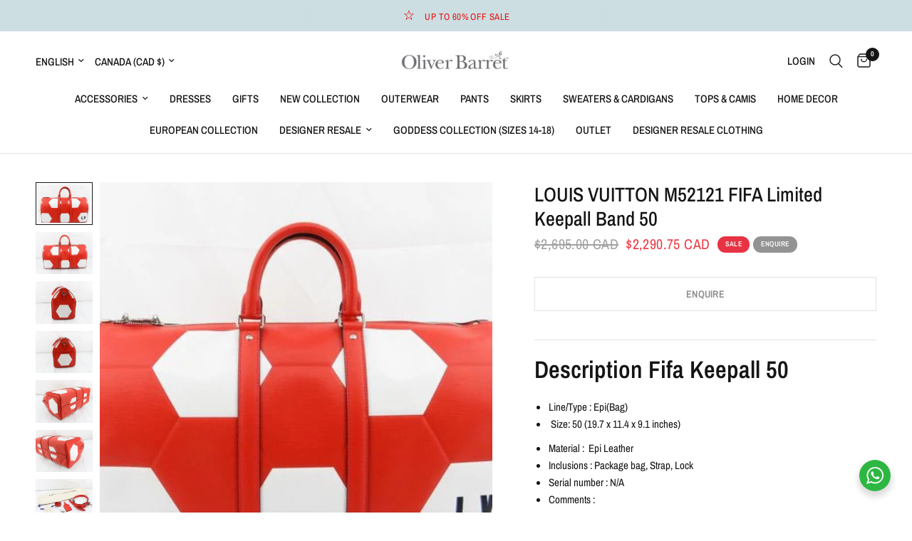

--- FILE ---
content_type: text/html; charset=utf-8
request_url: https://oliverbarret.com/products/louis-vuitton-m52121-fifa-limited-keepall-band-50
body_size: 42840
content:
<!doctype html><html class="no-js" lang="en" dir="ltr">
<head>
	<meta charset="utf-8">
	<meta http-equiv="X-UA-Compatible" content="IE=edge,chrome=1">
	<meta name="viewport" content="width=device-width, initial-scale=1, maximum-scale=5, viewport-fit=cover">
	<meta name="theme-color" content="#ffffff">
	<link rel="canonical" href="https://oliverbarret.com/products/louis-vuitton-m52121-fifa-limited-keepall-band-50">
	<link rel="preconnect" href="https://cdn.shopify.com" crossorigin>
	<link rel="preload" as="style" href="//oliverbarret.com/cdn/shop/t/39/assets/app.css?v=74817624028541950321743556226">
<link rel="preload" as="style" href="//oliverbarret.com/cdn/shop/t/39/assets/product.css?v=19960244147823135091743556227">
<link rel="preload" as="image" href="//oliverbarret.com/cdn/shop/products/louis-vuitton-m52121-fifa-limited-keepall-band-50-503566.jpg?v=1705180410&width=375" imagesrcset="//oliverbarret.com/cdn/shop/products/louis-vuitton-m52121-fifa-limited-keepall-band-50-503566.jpg?v=1705180410&width=375 375w,//oliverbarret.com/cdn/shop/products/louis-vuitton-m52121-fifa-limited-keepall-band-50-503566.jpg?v=1705180410&width=640 640w,//oliverbarret.com/cdn/shop/products/louis-vuitton-m52121-fifa-limited-keepall-band-50-503566.jpg?v=1705180410&width=960 960w,//oliverbarret.com/cdn/shop/products/louis-vuitton-m52121-fifa-limited-keepall-band-50-503566.jpg?v=1705180410&width=1280 1280w" imagesizes="auto">




<link href="//oliverbarret.com/cdn/shop/t/39/assets/animations.min.js?v=125778792411641688251743556226" as="script" rel="preload">

<link href="//oliverbarret.com/cdn/shop/t/39/assets/header.js?v=53973329853117484881743556226" as="script" rel="preload">
<link href="//oliverbarret.com/cdn/shop/t/39/assets/vendor.min.js?v=57769212839167613861743556228" as="script" rel="preload">
<link href="//oliverbarret.com/cdn/shop/t/39/assets/app.js?v=66788223405949496121743556226" as="script" rel="preload">
<link href="//oliverbarret.com/cdn/shop/t/39/assets/slideshow.js?v=77914080626843417591743556227" as="script" rel="preload">

<script>
window.lazySizesConfig = window.lazySizesConfig || {};
window.lazySizesConfig.expand = 250;
window.lazySizesConfig.loadMode = 1;
window.lazySizesConfig.loadHidden = false;
</script>


	

	<title>
	LOUIS VUITTON M52121 FIFA Limited Keepall Band 50 - Oliver Barret
	</title>

	
	<meta name="description" content="Buy LOUIS VUITTON M52121 FIFA Limited Keepall Band 50 for only CA$0.00 at Oliver Barret!">
	
<link rel="preconnect" href="https://fonts.shopifycdn.com" crossorigin>

<meta property="og:site_name" content="Oliver Barret">
<meta property="og:url" content="https://oliverbarret.com/products/louis-vuitton-m52121-fifa-limited-keepall-band-50">
<meta property="og:title" content="LOUIS VUITTON M52121 FIFA Limited Keepall Band 50 - Oliver Barret">
<meta property="og:type" content="product">
<meta property="og:description" content="Buy LOUIS VUITTON M52121 FIFA Limited Keepall Band 50 for only CA$0.00 at Oliver Barret!"><meta property="og:image" content="http://oliverbarret.com/cdn/shop/products/louis-vuitton-m52121-fifa-limited-keepall-band-50-503566.jpg?v=1705180410">
  <meta property="og:image:secure_url" content="https://oliverbarret.com/cdn/shop/products/louis-vuitton-m52121-fifa-limited-keepall-band-50-503566.jpg?v=1705180410">
  <meta property="og:image:width" content="590">
  <meta property="og:image:height" content="440"><meta property="og:price:amount" content="2,290.75">
  <meta property="og:price:currency" content="CAD"><meta name="twitter:card" content="summary_large_image">
<meta name="twitter:title" content="LOUIS VUITTON M52121 FIFA Limited Keepall Band 50 - Oliver Barret">
<meta name="twitter:description" content="Buy LOUIS VUITTON M52121 FIFA Limited Keepall Band 50 for only CA$0.00 at Oliver Barret!">


	<link href="//oliverbarret.com/cdn/shop/t/39/assets/app.css?v=74817624028541950321743556226" rel="stylesheet" type="text/css" media="all" />

	<style data-shopify>
	@font-face {
  font-family: "Archivo Narrow";
  font-weight: 400;
  font-style: normal;
  font-display: swap;
  src: url("//oliverbarret.com/cdn/fonts/archivo_narrow/archivonarrow_n4.5c3bab850a22055c235cf940f895d873a8689d70.woff2") format("woff2"),
       url("//oliverbarret.com/cdn/fonts/archivo_narrow/archivonarrow_n4.ea12dd22d3319d164475c1d047ae8f973041a9ff.woff") format("woff");
}

@font-face {
  font-family: "Archivo Narrow";
  font-weight: 500;
  font-style: normal;
  font-display: swap;
  src: url("//oliverbarret.com/cdn/fonts/archivo_narrow/archivonarrow_n5.d7d2ed7fbf03e65de95fbf4dd65b8f16594058a7.woff2") format("woff2"),
       url("//oliverbarret.com/cdn/fonts/archivo_narrow/archivonarrow_n5.1b34a2bfca6fa7ceb43f421bf0098175c735e91b.woff") format("woff");
}

@font-face {
  font-family: "Archivo Narrow";
  font-weight: 600;
  font-style: normal;
  font-display: swap;
  src: url("//oliverbarret.com/cdn/fonts/archivo_narrow/archivonarrow_n6.39db873f9e4e9c8ab7083354b267ce7500b7ee9e.woff2") format("woff2"),
       url("//oliverbarret.com/cdn/fonts/archivo_narrow/archivonarrow_n6.997d285d710a777a602467368cc2fbd11a20033e.woff") format("woff");
}

@font-face {
  font-family: "Archivo Narrow";
  font-weight: 400;
  font-style: italic;
  font-display: swap;
  src: url("//oliverbarret.com/cdn/fonts/archivo_narrow/archivonarrow_i4.59445c13f0e607542640c8a56f31dcd8ed680cfa.woff2") format("woff2"),
       url("//oliverbarret.com/cdn/fonts/archivo_narrow/archivonarrow_i4.bbf26c99347034f8df1f87b08c4a929cfc5255c8.woff") format("woff");
}

@font-face {
  font-family: "Archivo Narrow";
  font-weight: 600;
  font-style: italic;
  font-display: swap;
  src: url("//oliverbarret.com/cdn/fonts/archivo_narrow/archivonarrow_i6.21c69730cb55f9ff454529f520897ee241e78c97.woff2") format("woff2"),
       url("//oliverbarret.com/cdn/fonts/archivo_narrow/archivonarrow_i6.6c25ccdf80ef4616ffdc61ea3e51d7ed480f0d13.woff") format("woff");
}


		@font-face {
  font-family: "Archivo Narrow";
  font-weight: 600;
  font-style: normal;
  font-display: swap;
  src: url("//oliverbarret.com/cdn/fonts/archivo_narrow/archivonarrow_n6.39db873f9e4e9c8ab7083354b267ce7500b7ee9e.woff2") format("woff2"),
       url("//oliverbarret.com/cdn/fonts/archivo_narrow/archivonarrow_n6.997d285d710a777a602467368cc2fbd11a20033e.woff") format("woff");
}

@font-face {
  font-family: "Archivo Narrow";
  font-weight: 400;
  font-style: normal;
  font-display: swap;
  src: url("//oliverbarret.com/cdn/fonts/archivo_narrow/archivonarrow_n4.5c3bab850a22055c235cf940f895d873a8689d70.woff2") format("woff2"),
       url("//oliverbarret.com/cdn/fonts/archivo_narrow/archivonarrow_n4.ea12dd22d3319d164475c1d047ae8f973041a9ff.woff") format("woff");
}

h1,h2,h3,h4,h5,h6,
	.h1,.h2,.h3,.h4,.h5,.h6,
	.logolink.text-logo,
	.heading-font,
	.h1-xlarge,
	.h1-large,
	.customer-addresses .my-address .address-index {
		font-style: normal;
		font-weight: 600;
		font-family: "Archivo Narrow", sans-serif;
	}
	body,
	.body-font,
	.thb-product-detail .product-title {
		font-style: normal;
		font-weight: 400;
		font-family: "Archivo Narrow", sans-serif;
	}
	:root {
		--mobile-swipe-width: calc(90vw - 30px);
		--font-body-scale: 1.0;
		--font-body-line-height-scale: 1.0;
		--font-body-letter-spacing: 0.0em;
		--font-body-medium-weight: 500;
    --font-body-bold-weight: 600;
		--font-announcement-scale: 1.0;
		--font-heading-scale: 1.0;
		--font-heading-line-height-scale: 1.0;
		--font-heading-letter-spacing: 0.0em;
		--font-navigation-scale: 1.0;
		--navigation-item-spacing: 15px;
		--font-product-title-scale: 1.0;
		--font-product-title-line-height-scale: 1.0;
		--button-letter-spacing: 0.02em;

		--bg-body: #ffffff;
		--bg-body-rgb: 255,255,255;
		--bg-body-darken: #f7f7f7;
		--payment-terms-background-color: #ffffff;
		--color-body: #151515;
		--color-body-rgb: 21,21,21;
		--color-accent: #151515;
		--color-accent-rgb: 21,21,21;
		--color-border: #E2E2E2;
		--color-form-border: #ccdee2;
		--color-overlay-rgb: 0,0,0;

		--shopify-accelerated-checkout-button-block-size: 48px;
		--shopify-accelerated-checkout-inline-alignment: center;
		--shopify-accelerated-checkout-skeleton-animation-duration: 0.25s;

		--color-announcement-bar-text: #ed0f0f;
		--color-announcement-bar-bg: #ccdee2;

		--color-header-bg: #FFFFFF;
		--color-header-bg-rgb: 255,255,255;
		--color-header-text: #151515;
		--color-header-text-rgb: 21,21,21;
		--color-header-links: #151515;
		--color-header-links-rgb: 21,21,21;
		--color-header-links-hover: #151515;
		--color-header-icons: #151515;
		--color-header-border: #E2E2E2;

		--solid-button-background: #e73343;
		--solid-button-label: #ffffff;
		--outline-button-label: #151515;
		--button-border-radius: 0px;
		--shopify-accelerated-checkout-button-border-radius: 0px;

		--color-price: #151515;
		--color-price-discounted: #ee3b45;
		--color-star: #FD9A52;
		--color-dots: #151515;

		--color-inventory-instock: #279A4B;
		--color-inventory-lowstock: #FB9E5B;

		--section-spacing-mobile: 50px;
		--section-spacing-desktop: 90px;

		--color-badge-text: #ffffff;
		--color-badge-sold-out: #939393;
		--color-badge-sale: #e73343;
		
		--color-badge-preorder: #666666;
		--badge-corner-radius: 13px;

		--color-footer-text: #151515;
		--color-footer-text-rgb: 21,21,21;
		--color-footer-link: #151515;
		--color-footer-link-hover: #FFFFFF;
		--color-footer-border: #444444;
		--color-footer-border-rgb: 68,68,68;
		--color-footer-bg: #ccdee2;
	}



</style>


	<script>
		window.theme = window.theme || {};
		theme = {
			settings: {
				money_with_currency_format:"${{amount}}",
				cart_drawer:true,
				product_id: 8362206953636,
			},
			routes: {
				root_url: '/',
				cart_url: '/cart',
				cart_add_url: '/cart/add',
				search_url: '/search',
				cart_change_url: '/cart/change',
				cart_update_url: '/cart/update',
				cart_clear_url: '/cart/clear',
				predictive_search_url: '/search/suggest',
			},
			variantStrings: {
        addToCart: `Add to cart`,
        soldOut: `Enquire`,
        unavailable: `Unavailable`,
        preOrder: `Pre-order`,
      },
			strings: {
				requiresTerms: `You must agree with the terms and conditions of sales to check out`,
				shippingEstimatorNoResults: `Sorry, we do not ship to your address.`,
				shippingEstimatorOneResult: `There is one shipping rate for your address:`,
				shippingEstimatorMultipleResults: `There are several shipping rates for your address:`,
				shippingEstimatorError: `One or more error occurred while retrieving shipping rates:`
			}
		};
	</script>
	<script>window.performance && window.performance.mark && window.performance.mark('shopify.content_for_header.start');</script><meta name="google-site-verification" content="r3Rs4rTdReiMBr0qQ0w_32GhizuMFpuuVJMUzH6qbLc">
<meta name="google-site-verification" content="gYYE0WjsUbmEnEu0pGOuFKXXmLj8I7FSBYuQ809Z4lc">
<meta id="shopify-digital-wallet" name="shopify-digital-wallet" content="/55943594148/digital_wallets/dialog">
<meta name="shopify-checkout-api-token" content="b7271737caf6159ba3f125f8ed4529bb">
<link rel="alternate" hreflang="x-default" href="https://oliverbarret.com/products/louis-vuitton-m52121-fifa-limited-keepall-band-50">
<link rel="alternate" hreflang="en-MX" href="https://oliverbarret.com/en-mx/products/louis-vuitton-m52121-fifa-limited-keepall-band-50">
<link rel="alternate" hreflang="es-MX" href="https://oliverbarret.com/es-mx/products/louis-vuitton-m52121-fifa-limited-keepall-band-50">
<link rel="alternate" type="application/json+oembed" href="https://oliverbarret.com/products/louis-vuitton-m52121-fifa-limited-keepall-band-50.oembed">
<script async="async" src="/checkouts/internal/preloads.js?locale=en-CA"></script>
<link rel="preconnect" href="https://shop.app" crossorigin="anonymous">
<script async="async" src="https://shop.app/checkouts/internal/preloads.js?locale=en-CA&shop_id=55943594148" crossorigin="anonymous"></script>
<script id="apple-pay-shop-capabilities" type="application/json">{"shopId":55943594148,"countryCode":"CA","currencyCode":"CAD","merchantCapabilities":["supports3DS"],"merchantId":"gid:\/\/shopify\/Shop\/55943594148","merchantName":"Oliver Barret","requiredBillingContactFields":["postalAddress","email","phone"],"requiredShippingContactFields":["postalAddress","email","phone"],"shippingType":"shipping","supportedNetworks":["visa","masterCard","amex","interac","jcb"],"total":{"type":"pending","label":"Oliver Barret","amount":"1.00"},"shopifyPaymentsEnabled":true,"supportsSubscriptions":true}</script>
<script id="shopify-features" type="application/json">{"accessToken":"b7271737caf6159ba3f125f8ed4529bb","betas":["rich-media-storefront-analytics"],"domain":"oliverbarret.com","predictiveSearch":true,"shopId":55943594148,"locale":"en"}</script>
<script>var Shopify = Shopify || {};
Shopify.shop = "oliverbarret.myshopify.com";
Shopify.locale = "en";
Shopify.currency = {"active":"CAD","rate":"1.0"};
Shopify.country = "CA";
Shopify.theme = {"name":"Updated copy of Oct Reformation version 6","id":175601516708,"schema_name":"Reformation","schema_version":"8.2.0","theme_store_id":1762,"role":"main"};
Shopify.theme.handle = "null";
Shopify.theme.style = {"id":null,"handle":null};
Shopify.cdnHost = "oliverbarret.com/cdn";
Shopify.routes = Shopify.routes || {};
Shopify.routes.root = "/";</script>
<script type="module">!function(o){(o.Shopify=o.Shopify||{}).modules=!0}(window);</script>
<script>!function(o){function n(){var o=[];function n(){o.push(Array.prototype.slice.apply(arguments))}return n.q=o,n}var t=o.Shopify=o.Shopify||{};t.loadFeatures=n(),t.autoloadFeatures=n()}(window);</script>
<script>
  window.ShopifyPay = window.ShopifyPay || {};
  window.ShopifyPay.apiHost = "shop.app\/pay";
  window.ShopifyPay.redirectState = null;
</script>
<script id="shop-js-analytics" type="application/json">{"pageType":"product"}</script>
<script defer="defer" async type="module" src="//oliverbarret.com/cdn/shopifycloud/shop-js/modules/v2/client.init-shop-cart-sync_DtuiiIyl.en.esm.js"></script>
<script defer="defer" async type="module" src="//oliverbarret.com/cdn/shopifycloud/shop-js/modules/v2/chunk.common_CUHEfi5Q.esm.js"></script>
<script type="module">
  await import("//oliverbarret.com/cdn/shopifycloud/shop-js/modules/v2/client.init-shop-cart-sync_DtuiiIyl.en.esm.js");
await import("//oliverbarret.com/cdn/shopifycloud/shop-js/modules/v2/chunk.common_CUHEfi5Q.esm.js");

  window.Shopify.SignInWithShop?.initShopCartSync?.({"fedCMEnabled":true,"windoidEnabled":true});

</script>
<script defer="defer" async type="module" src="//oliverbarret.com/cdn/shopifycloud/shop-js/modules/v2/client.payment-terms_CAtGlQYS.en.esm.js"></script>
<script defer="defer" async type="module" src="//oliverbarret.com/cdn/shopifycloud/shop-js/modules/v2/chunk.common_CUHEfi5Q.esm.js"></script>
<script defer="defer" async type="module" src="//oliverbarret.com/cdn/shopifycloud/shop-js/modules/v2/chunk.modal_BewljZkx.esm.js"></script>
<script type="module">
  await import("//oliverbarret.com/cdn/shopifycloud/shop-js/modules/v2/client.payment-terms_CAtGlQYS.en.esm.js");
await import("//oliverbarret.com/cdn/shopifycloud/shop-js/modules/v2/chunk.common_CUHEfi5Q.esm.js");
await import("//oliverbarret.com/cdn/shopifycloud/shop-js/modules/v2/chunk.modal_BewljZkx.esm.js");

  
</script>
<script>
  window.Shopify = window.Shopify || {};
  if (!window.Shopify.featureAssets) window.Shopify.featureAssets = {};
  window.Shopify.featureAssets['shop-js'] = {"shop-cart-sync":["modules/v2/client.shop-cart-sync_DFoTY42P.en.esm.js","modules/v2/chunk.common_CUHEfi5Q.esm.js"],"init-fed-cm":["modules/v2/client.init-fed-cm_D2UNy1i2.en.esm.js","modules/v2/chunk.common_CUHEfi5Q.esm.js"],"init-shop-email-lookup-coordinator":["modules/v2/client.init-shop-email-lookup-coordinator_BQEe2rDt.en.esm.js","modules/v2/chunk.common_CUHEfi5Q.esm.js"],"shop-cash-offers":["modules/v2/client.shop-cash-offers_3CTtReFF.en.esm.js","modules/v2/chunk.common_CUHEfi5Q.esm.js","modules/v2/chunk.modal_BewljZkx.esm.js"],"shop-button":["modules/v2/client.shop-button_C6oxCjDL.en.esm.js","modules/v2/chunk.common_CUHEfi5Q.esm.js"],"init-windoid":["modules/v2/client.init-windoid_5pix8xhK.en.esm.js","modules/v2/chunk.common_CUHEfi5Q.esm.js"],"avatar":["modules/v2/client.avatar_BTnouDA3.en.esm.js"],"init-shop-cart-sync":["modules/v2/client.init-shop-cart-sync_DtuiiIyl.en.esm.js","modules/v2/chunk.common_CUHEfi5Q.esm.js"],"shop-toast-manager":["modules/v2/client.shop-toast-manager_BYv_8cH1.en.esm.js","modules/v2/chunk.common_CUHEfi5Q.esm.js"],"pay-button":["modules/v2/client.pay-button_FnF9EIkY.en.esm.js","modules/v2/chunk.common_CUHEfi5Q.esm.js"],"shop-login-button":["modules/v2/client.shop-login-button_CH1KUpOf.en.esm.js","modules/v2/chunk.common_CUHEfi5Q.esm.js","modules/v2/chunk.modal_BewljZkx.esm.js"],"init-customer-accounts-sign-up":["modules/v2/client.init-customer-accounts-sign-up_aj7QGgYS.en.esm.js","modules/v2/client.shop-login-button_CH1KUpOf.en.esm.js","modules/v2/chunk.common_CUHEfi5Q.esm.js","modules/v2/chunk.modal_BewljZkx.esm.js"],"init-shop-for-new-customer-accounts":["modules/v2/client.init-shop-for-new-customer-accounts_NbnYRf_7.en.esm.js","modules/v2/client.shop-login-button_CH1KUpOf.en.esm.js","modules/v2/chunk.common_CUHEfi5Q.esm.js","modules/v2/chunk.modal_BewljZkx.esm.js"],"init-customer-accounts":["modules/v2/client.init-customer-accounts_ppedhqCH.en.esm.js","modules/v2/client.shop-login-button_CH1KUpOf.en.esm.js","modules/v2/chunk.common_CUHEfi5Q.esm.js","modules/v2/chunk.modal_BewljZkx.esm.js"],"shop-follow-button":["modules/v2/client.shop-follow-button_CMIBBa6u.en.esm.js","modules/v2/chunk.common_CUHEfi5Q.esm.js","modules/v2/chunk.modal_BewljZkx.esm.js"],"lead-capture":["modules/v2/client.lead-capture_But0hIyf.en.esm.js","modules/v2/chunk.common_CUHEfi5Q.esm.js","modules/v2/chunk.modal_BewljZkx.esm.js"],"checkout-modal":["modules/v2/client.checkout-modal_BBxc70dQ.en.esm.js","modules/v2/chunk.common_CUHEfi5Q.esm.js","modules/v2/chunk.modal_BewljZkx.esm.js"],"shop-login":["modules/v2/client.shop-login_hM3Q17Kl.en.esm.js","modules/v2/chunk.common_CUHEfi5Q.esm.js","modules/v2/chunk.modal_BewljZkx.esm.js"],"payment-terms":["modules/v2/client.payment-terms_CAtGlQYS.en.esm.js","modules/v2/chunk.common_CUHEfi5Q.esm.js","modules/v2/chunk.modal_BewljZkx.esm.js"]};
</script>
<script id="__st">var __st={"a":55943594148,"offset":-28800,"reqid":"0a0892d7-145c-42eb-91be-97a4c909c11f-1766588937","pageurl":"oliverbarret.com\/products\/louis-vuitton-m52121-fifa-limited-keepall-band-50","u":"8ae9c993c777","p":"product","rtyp":"product","rid":8362206953636};</script>
<script>window.ShopifyPaypalV4VisibilityTracking = true;</script>
<script id="captcha-bootstrap">!function(){'use strict';const t='contact',e='account',n='new_comment',o=[[t,t],['blogs',n],['comments',n],[t,'customer']],c=[[e,'customer_login'],[e,'guest_login'],[e,'recover_customer_password'],[e,'create_customer']],r=t=>t.map((([t,e])=>`form[action*='/${t}']:not([data-nocaptcha='true']) input[name='form_type'][value='${e}']`)).join(','),a=t=>()=>t?[...document.querySelectorAll(t)].map((t=>t.form)):[];function s(){const t=[...o],e=r(t);return a(e)}const i='password',u='form_key',d=['recaptcha-v3-token','g-recaptcha-response','h-captcha-response',i],f=()=>{try{return window.sessionStorage}catch{return}},m='__shopify_v',_=t=>t.elements[u];function p(t,e,n=!1){try{const o=window.sessionStorage,c=JSON.parse(o.getItem(e)),{data:r}=function(t){const{data:e,action:n}=t;return t[m]||n?{data:e,action:n}:{data:t,action:n}}(c);for(const[e,n]of Object.entries(r))t.elements[e]&&(t.elements[e].value=n);n&&o.removeItem(e)}catch(o){console.error('form repopulation failed',{error:o})}}const l='form_type',E='cptcha';function T(t){t.dataset[E]=!0}const w=window,h=w.document,L='Shopify',v='ce_forms',y='captcha';let A=!1;((t,e)=>{const n=(g='f06e6c50-85a8-45c8-87d0-21a2b65856fe',I='https://cdn.shopify.com/shopifycloud/storefront-forms-hcaptcha/ce_storefront_forms_captcha_hcaptcha.v1.5.2.iife.js',D={infoText:'Protected by hCaptcha',privacyText:'Privacy',termsText:'Terms'},(t,e,n)=>{const o=w[L][v],c=o.bindForm;if(c)return c(t,g,e,D).then(n);var r;o.q.push([[t,g,e,D],n]),r=I,A||(h.body.append(Object.assign(h.createElement('script'),{id:'captcha-provider',async:!0,src:r})),A=!0)});var g,I,D;w[L]=w[L]||{},w[L][v]=w[L][v]||{},w[L][v].q=[],w[L][y]=w[L][y]||{},w[L][y].protect=function(t,e){n(t,void 0,e),T(t)},Object.freeze(w[L][y]),function(t,e,n,w,h,L){const[v,y,A,g]=function(t,e,n){const i=e?o:[],u=t?c:[],d=[...i,...u],f=r(d),m=r(i),_=r(d.filter((([t,e])=>n.includes(e))));return[a(f),a(m),a(_),s()]}(w,h,L),I=t=>{const e=t.target;return e instanceof HTMLFormElement?e:e&&e.form},D=t=>v().includes(t);t.addEventListener('submit',(t=>{const e=I(t);if(!e)return;const n=D(e)&&!e.dataset.hcaptchaBound&&!e.dataset.recaptchaBound,o=_(e),c=g().includes(e)&&(!o||!o.value);(n||c)&&t.preventDefault(),c&&!n&&(function(t){try{if(!f())return;!function(t){const e=f();if(!e)return;const n=_(t);if(!n)return;const o=n.value;o&&e.removeItem(o)}(t);const e=Array.from(Array(32),(()=>Math.random().toString(36)[2])).join('');!function(t,e){_(t)||t.append(Object.assign(document.createElement('input'),{type:'hidden',name:u})),t.elements[u].value=e}(t,e),function(t,e){const n=f();if(!n)return;const o=[...t.querySelectorAll(`input[type='${i}']`)].map((({name:t})=>t)),c=[...d,...o],r={};for(const[a,s]of new FormData(t).entries())c.includes(a)||(r[a]=s);n.setItem(e,JSON.stringify({[m]:1,action:t.action,data:r}))}(t,e)}catch(e){console.error('failed to persist form',e)}}(e),e.submit())}));const S=(t,e)=>{t&&!t.dataset[E]&&(n(t,e.some((e=>e===t))),T(t))};for(const o of['focusin','change'])t.addEventListener(o,(t=>{const e=I(t);D(e)&&S(e,y())}));const B=e.get('form_key'),M=e.get(l),P=B&&M;t.addEventListener('DOMContentLoaded',(()=>{const t=y();if(P)for(const e of t)e.elements[l].value===M&&p(e,B);[...new Set([...A(),...v().filter((t=>'true'===t.dataset.shopifyCaptcha))])].forEach((e=>S(e,t)))}))}(h,new URLSearchParams(w.location.search),n,t,e,['guest_login'])})(!0,!0)}();</script>
<script integrity="sha256-4kQ18oKyAcykRKYeNunJcIwy7WH5gtpwJnB7kiuLZ1E=" data-source-attribution="shopify.loadfeatures" defer="defer" src="//oliverbarret.com/cdn/shopifycloud/storefront/assets/storefront/load_feature-a0a9edcb.js" crossorigin="anonymous"></script>
<script crossorigin="anonymous" defer="defer" src="//oliverbarret.com/cdn/shopifycloud/storefront/assets/shopify_pay/storefront-65b4c6d7.js?v=20250812"></script>
<script data-source-attribution="shopify.dynamic_checkout.dynamic.init">var Shopify=Shopify||{};Shopify.PaymentButton=Shopify.PaymentButton||{isStorefrontPortableWallets:!0,init:function(){window.Shopify.PaymentButton.init=function(){};var t=document.createElement("script");t.src="https://oliverbarret.com/cdn/shopifycloud/portable-wallets/latest/portable-wallets.en.js",t.type="module",document.head.appendChild(t)}};
</script>
<script data-source-attribution="shopify.dynamic_checkout.buyer_consent">
  function portableWalletsHideBuyerConsent(e){var t=document.getElementById("shopify-buyer-consent"),n=document.getElementById("shopify-subscription-policy-button");t&&n&&(t.classList.add("hidden"),t.setAttribute("aria-hidden","true"),n.removeEventListener("click",e))}function portableWalletsShowBuyerConsent(e){var t=document.getElementById("shopify-buyer-consent"),n=document.getElementById("shopify-subscription-policy-button");t&&n&&(t.classList.remove("hidden"),t.removeAttribute("aria-hidden"),n.addEventListener("click",e))}window.Shopify?.PaymentButton&&(window.Shopify.PaymentButton.hideBuyerConsent=portableWalletsHideBuyerConsent,window.Shopify.PaymentButton.showBuyerConsent=portableWalletsShowBuyerConsent);
</script>
<script data-source-attribution="shopify.dynamic_checkout.cart.bootstrap">document.addEventListener("DOMContentLoaded",(function(){function t(){return document.querySelector("shopify-accelerated-checkout-cart, shopify-accelerated-checkout")}if(t())Shopify.PaymentButton.init();else{new MutationObserver((function(e,n){t()&&(Shopify.PaymentButton.init(),n.disconnect())})).observe(document.body,{childList:!0,subtree:!0})}}));
</script>
<link id="shopify-accelerated-checkout-styles" rel="stylesheet" media="screen" href="https://oliverbarret.com/cdn/shopifycloud/portable-wallets/latest/accelerated-checkout-backwards-compat.css" crossorigin="anonymous">
<style id="shopify-accelerated-checkout-cart">
        #shopify-buyer-consent {
  margin-top: 1em;
  display: inline-block;
  width: 100%;
}

#shopify-buyer-consent.hidden {
  display: none;
}

#shopify-subscription-policy-button {
  background: none;
  border: none;
  padding: 0;
  text-decoration: underline;
  font-size: inherit;
  cursor: pointer;
}

#shopify-subscription-policy-button::before {
  box-shadow: none;
}

      </style>

<script>window.performance && window.performance.mark && window.performance.mark('shopify.content_for_header.end');</script> <!-- Header hook for plugins -->

	<script>document.documentElement.className = document.documentElement.className.replace('no-js', 'js');</script>
	
<!-- BEGIN app block: shopify://apps/tinyseo/blocks/product-json-ld-embed/0605268f-f7c4-4e95-b560-e43df7d59ae4 --><script type="application/ld+json" id="tinyimg-product-json-ld">{
  "@context": "https://schema.org/",
  "@type": "Product",
  "@id": "https://oliverbarret.com/products/louis-vuitton-m52121-fifa-limited-keepall-band-50",
"mpn": 44928373162148,
"sku": 44928373162148,
  "category": "Apparel \u0026 Accessories",
  

  "weight": "0.0lb","offers" : [
  {
  "@type" : "Offer" ,
  "mpn": 44928373162148,

  "sku": 44928373162148,
  "priceCurrency" : "CAD" ,
  "price": "2290.75",
  "priceValidUntil": "2026-03-24",
  
  "availability" : "http://schema.org/OutOfStock",
  
  "itemCondition": "http://schema.org/NewCondition",
  

  "url" : "https://oliverbarret.com/products/louis-vuitton-m52121-fifa-limited-keepall-band-50?variant=44928373162148",

  
  
  
  
  "seller" : {
  "@type" : "Organization",
  "name" : "Oliver Barret"
  }
  }
  ],
  "name": "LOUIS VUITTON M52121 FIFA Limited Keepall Band 50","image": "https://oliverbarret.com/cdn/shop/products/louis-vuitton-m52121-fifa-limited-keepall-band-50-503566.jpg?v=1705180410",








  
  
  
  




  
  
  
  
  
  


  
  
  

"description": "Description Fifa Keepall 50  Line\/Type : Epi(Bag)   Size: 50 (19.7 x 11.4 x 9.1 inches)   Material :  Epi Leather Inclusions : Package bag, Strap, Lock Serial number : N\/A Comments :  Ref : 1704978661747158  Grade AB   AB : Exterior: 2+ \/ Interior: 1+Good : there are slightly visible stains, rubbing, or any wear marks but overall in a good condition Description and conditions :  All over Rubbing (Small)Outside Lateral surface Scrape mark (Small)Outside Bottom surface thin color dirt (Small)   Personal Notes:  This Louis Vuitton Fifa Keepall is a limited edition and is extremely rare.   The bag is in near perfect condition with straps, dustbag, lock and key, etc.   Authenticated by Third Party ",
  "manufacturer": "Louis Vuitton",
  "material": "",
  "url": "https://oliverbarret.com/products/louis-vuitton-m52121-fifa-limited-keepall-band-50",
    
  "additionalProperty":
  [
  
    
    
    ],
    
    "brand": {
      "@type": "Brand",
      "name": "Louis Vuitton"
    }
 }
</script>
<!-- END app block --><script src="https://cdn.shopify.com/extensions/b80e817c-8195-4cc3-9e6e-a7c2cd975f3b/afterpay-on-site-messaging-1/assets/messaging-lib-loader.js" type="text/javascript" defer="defer"></script>
<link href="https://monorail-edge.shopifysvc.com" rel="dns-prefetch">
<script>(function(){if ("sendBeacon" in navigator && "performance" in window) {try {var session_token_from_headers = performance.getEntriesByType('navigation')[0].serverTiming.find(x => x.name == '_s').description;} catch {var session_token_from_headers = undefined;}var session_cookie_matches = document.cookie.match(/_shopify_s=([^;]*)/);var session_token_from_cookie = session_cookie_matches && session_cookie_matches.length === 2 ? session_cookie_matches[1] : "";var session_token = session_token_from_headers || session_token_from_cookie || "";function handle_abandonment_event(e) {var entries = performance.getEntries().filter(function(entry) {return /monorail-edge.shopifysvc.com/.test(entry.name);});if (!window.abandonment_tracked && entries.length === 0) {window.abandonment_tracked = true;var currentMs = Date.now();var navigation_start = performance.timing.navigationStart;var payload = {shop_id: 55943594148,url: window.location.href,navigation_start,duration: currentMs - navigation_start,session_token,page_type: "product"};window.navigator.sendBeacon("https://monorail-edge.shopifysvc.com/v1/produce", JSON.stringify({schema_id: "online_store_buyer_site_abandonment/1.1",payload: payload,metadata: {event_created_at_ms: currentMs,event_sent_at_ms: currentMs}}));}}window.addEventListener('pagehide', handle_abandonment_event);}}());</script>
<script id="web-pixels-manager-setup">(function e(e,d,r,n,o){if(void 0===o&&(o={}),!Boolean(null===(a=null===(i=window.Shopify)||void 0===i?void 0:i.analytics)||void 0===a?void 0:a.replayQueue)){var i,a;window.Shopify=window.Shopify||{};var t=window.Shopify;t.analytics=t.analytics||{};var s=t.analytics;s.replayQueue=[],s.publish=function(e,d,r){return s.replayQueue.push([e,d,r]),!0};try{self.performance.mark("wpm:start")}catch(e){}var l=function(){var e={modern:/Edge?\/(1{2}[4-9]|1[2-9]\d|[2-9]\d{2}|\d{4,})\.\d+(\.\d+|)|Firefox\/(1{2}[4-9]|1[2-9]\d|[2-9]\d{2}|\d{4,})\.\d+(\.\d+|)|Chrom(ium|e)\/(9{2}|\d{3,})\.\d+(\.\d+|)|(Maci|X1{2}).+ Version\/(15\.\d+|(1[6-9]|[2-9]\d|\d{3,})\.\d+)([,.]\d+|)( \(\w+\)|)( Mobile\/\w+|) Safari\/|Chrome.+OPR\/(9{2}|\d{3,})\.\d+\.\d+|(CPU[ +]OS|iPhone[ +]OS|CPU[ +]iPhone|CPU IPhone OS|CPU iPad OS)[ +]+(15[._]\d+|(1[6-9]|[2-9]\d|\d{3,})[._]\d+)([._]\d+|)|Android:?[ /-](13[3-9]|1[4-9]\d|[2-9]\d{2}|\d{4,})(\.\d+|)(\.\d+|)|Android.+Firefox\/(13[5-9]|1[4-9]\d|[2-9]\d{2}|\d{4,})\.\d+(\.\d+|)|Android.+Chrom(ium|e)\/(13[3-9]|1[4-9]\d|[2-9]\d{2}|\d{4,})\.\d+(\.\d+|)|SamsungBrowser\/([2-9]\d|\d{3,})\.\d+/,legacy:/Edge?\/(1[6-9]|[2-9]\d|\d{3,})\.\d+(\.\d+|)|Firefox\/(5[4-9]|[6-9]\d|\d{3,})\.\d+(\.\d+|)|Chrom(ium|e)\/(5[1-9]|[6-9]\d|\d{3,})\.\d+(\.\d+|)([\d.]+$|.*Safari\/(?![\d.]+ Edge\/[\d.]+$))|(Maci|X1{2}).+ Version\/(10\.\d+|(1[1-9]|[2-9]\d|\d{3,})\.\d+)([,.]\d+|)( \(\w+\)|)( Mobile\/\w+|) Safari\/|Chrome.+OPR\/(3[89]|[4-9]\d|\d{3,})\.\d+\.\d+|(CPU[ +]OS|iPhone[ +]OS|CPU[ +]iPhone|CPU IPhone OS|CPU iPad OS)[ +]+(10[._]\d+|(1[1-9]|[2-9]\d|\d{3,})[._]\d+)([._]\d+|)|Android:?[ /-](13[3-9]|1[4-9]\d|[2-9]\d{2}|\d{4,})(\.\d+|)(\.\d+|)|Mobile Safari.+OPR\/([89]\d|\d{3,})\.\d+\.\d+|Android.+Firefox\/(13[5-9]|1[4-9]\d|[2-9]\d{2}|\d{4,})\.\d+(\.\d+|)|Android.+Chrom(ium|e)\/(13[3-9]|1[4-9]\d|[2-9]\d{2}|\d{4,})\.\d+(\.\d+|)|Android.+(UC? ?Browser|UCWEB|U3)[ /]?(15\.([5-9]|\d{2,})|(1[6-9]|[2-9]\d|\d{3,})\.\d+)\.\d+|SamsungBrowser\/(5\.\d+|([6-9]|\d{2,})\.\d+)|Android.+MQ{2}Browser\/(14(\.(9|\d{2,})|)|(1[5-9]|[2-9]\d|\d{3,})(\.\d+|))(\.\d+|)|K[Aa][Ii]OS\/(3\.\d+|([4-9]|\d{2,})\.\d+)(\.\d+|)/},d=e.modern,r=e.legacy,n=navigator.userAgent;return n.match(d)?"modern":n.match(r)?"legacy":"unknown"}(),u="modern"===l?"modern":"legacy",c=(null!=n?n:{modern:"",legacy:""})[u],f=function(e){return[e.baseUrl,"/wpm","/b",e.hashVersion,"modern"===e.buildTarget?"m":"l",".js"].join("")}({baseUrl:d,hashVersion:r,buildTarget:u}),m=function(e){var d=e.version,r=e.bundleTarget,n=e.surface,o=e.pageUrl,i=e.monorailEndpoint;return{emit:function(e){var a=e.status,t=e.errorMsg,s=(new Date).getTime(),l=JSON.stringify({metadata:{event_sent_at_ms:s},events:[{schema_id:"web_pixels_manager_load/3.1",payload:{version:d,bundle_target:r,page_url:o,status:a,surface:n,error_msg:t},metadata:{event_created_at_ms:s}}]});if(!i)return console&&console.warn&&console.warn("[Web Pixels Manager] No Monorail endpoint provided, skipping logging."),!1;try{return self.navigator.sendBeacon.bind(self.navigator)(i,l)}catch(e){}var u=new XMLHttpRequest;try{return u.open("POST",i,!0),u.setRequestHeader("Content-Type","text/plain"),u.send(l),!0}catch(e){return console&&console.warn&&console.warn("[Web Pixels Manager] Got an unhandled error while logging to Monorail."),!1}}}}({version:r,bundleTarget:l,surface:e.surface,pageUrl:self.location.href,monorailEndpoint:e.monorailEndpoint});try{o.browserTarget=l,function(e){var d=e.src,r=e.async,n=void 0===r||r,o=e.onload,i=e.onerror,a=e.sri,t=e.scriptDataAttributes,s=void 0===t?{}:t,l=document.createElement("script"),u=document.querySelector("head"),c=document.querySelector("body");if(l.async=n,l.src=d,a&&(l.integrity=a,l.crossOrigin="anonymous"),s)for(var f in s)if(Object.prototype.hasOwnProperty.call(s,f))try{l.dataset[f]=s[f]}catch(e){}if(o&&l.addEventListener("load",o),i&&l.addEventListener("error",i),u)u.appendChild(l);else{if(!c)throw new Error("Did not find a head or body element to append the script");c.appendChild(l)}}({src:f,async:!0,onload:function(){if(!function(){var e,d;return Boolean(null===(d=null===(e=window.Shopify)||void 0===e?void 0:e.analytics)||void 0===d?void 0:d.initialized)}()){var d=window.webPixelsManager.init(e)||void 0;if(d){var r=window.Shopify.analytics;r.replayQueue.forEach((function(e){var r=e[0],n=e[1],o=e[2];d.publishCustomEvent(r,n,o)})),r.replayQueue=[],r.publish=d.publishCustomEvent,r.visitor=d.visitor,r.initialized=!0}}},onerror:function(){return m.emit({status:"failed",errorMsg:"".concat(f," has failed to load")})},sri:function(e){var d=/^sha384-[A-Za-z0-9+/=]+$/;return"string"==typeof e&&d.test(e)}(c)?c:"",scriptDataAttributes:o}),m.emit({status:"loading"})}catch(e){m.emit({status:"failed",errorMsg:(null==e?void 0:e.message)||"Unknown error"})}}})({shopId: 55943594148,storefrontBaseUrl: "https://oliverbarret.com",extensionsBaseUrl: "https://extensions.shopifycdn.com/cdn/shopifycloud/web-pixels-manager",monorailEndpoint: "https://monorail-edge.shopifysvc.com/unstable/produce_batch",surface: "storefront-renderer",enabledBetaFlags: ["2dca8a86","a0d5f9d2"],webPixelsConfigList: [{"id":"681345188","configuration":"{\"tagID\":\"2613922904821\"}","eventPayloadVersion":"v1","runtimeContext":"STRICT","scriptVersion":"18031546ee651571ed29edbe71a3550b","type":"APP","apiClientId":3009811,"privacyPurposes":["ANALYTICS","MARKETING","SALE_OF_DATA"],"dataSharingAdjustments":{"protectedCustomerApprovalScopes":["read_customer_address","read_customer_email","read_customer_name","read_customer_personal_data","read_customer_phone"]}},{"id":"662438052","configuration":"{\"config\":\"{\\\"pixel_id\\\":\\\"G-X4YM99FFDW\\\",\\\"target_country\\\":\\\"CA\\\",\\\"gtag_events\\\":[{\\\"type\\\":\\\"search\\\",\\\"action_label\\\":[\\\"G-X4YM99FFDW\\\",\\\"AW-410730836\\\/VP2WCJz7hYAYENSC7cMB\\\"]},{\\\"type\\\":\\\"begin_checkout\\\",\\\"action_label\\\":[\\\"G-X4YM99FFDW\\\",\\\"AW-410730836\\\/d-jQCJn7hYAYENSC7cMB\\\"]},{\\\"type\\\":\\\"view_item\\\",\\\"action_label\\\":[\\\"G-X4YM99FFDW\\\",\\\"AW-410730836\\\/r0leCJH5hYAYENSC7cMB\\\",\\\"MC-ZYLF0VJ7VN\\\"]},{\\\"type\\\":\\\"purchase\\\",\\\"action_label\\\":[\\\"G-X4YM99FFDW\\\",\\\"AW-410730836\\\/5D73CI75hYAYENSC7cMB\\\",\\\"MC-ZYLF0VJ7VN\\\"]},{\\\"type\\\":\\\"page_view\\\",\\\"action_label\\\":[\\\"G-X4YM99FFDW\\\",\\\"AW-410730836\\\/Fq4KCIv5hYAYENSC7cMB\\\",\\\"MC-ZYLF0VJ7VN\\\"]},{\\\"type\\\":\\\"add_payment_info\\\",\\\"action_label\\\":[\\\"G-X4YM99FFDW\\\",\\\"AW-410730836\\\/ghwmCJ_7hYAYENSC7cMB\\\"]},{\\\"type\\\":\\\"add_to_cart\\\",\\\"action_label\\\":[\\\"G-X4YM99FFDW\\\",\\\"AW-410730836\\\/BxVBCJb7hYAYENSC7cMB\\\"]}],\\\"enable_monitoring_mode\\\":false}\"}","eventPayloadVersion":"v1","runtimeContext":"OPEN","scriptVersion":"b2a88bafab3e21179ed38636efcd8a93","type":"APP","apiClientId":1780363,"privacyPurposes":[],"dataSharingAdjustments":{"protectedCustomerApprovalScopes":["read_customer_address","read_customer_email","read_customer_name","read_customer_personal_data","read_customer_phone"]}},{"id":"58327204","configuration":"{\"ti\":\"187104749\",\"endpoint\":\"https:\/\/bat.bing.com\/action\/0\"}","eventPayloadVersion":"v1","runtimeContext":"STRICT","scriptVersion":"5ee93563fe31b11d2d65e2f09a5229dc","type":"APP","apiClientId":2997493,"privacyPurposes":["ANALYTICS","MARKETING","SALE_OF_DATA"],"dataSharingAdjustments":{"protectedCustomerApprovalScopes":["read_customer_personal_data"]}},{"id":"shopify-app-pixel","configuration":"{}","eventPayloadVersion":"v1","runtimeContext":"STRICT","scriptVersion":"0450","apiClientId":"shopify-pixel","type":"APP","privacyPurposes":["ANALYTICS","MARKETING"]},{"id":"shopify-custom-pixel","eventPayloadVersion":"v1","runtimeContext":"LAX","scriptVersion":"0450","apiClientId":"shopify-pixel","type":"CUSTOM","privacyPurposes":["ANALYTICS","MARKETING"]}],isMerchantRequest: false,initData: {"shop":{"name":"Oliver Barret","paymentSettings":{"currencyCode":"CAD"},"myshopifyDomain":"oliverbarret.myshopify.com","countryCode":"CA","storefrontUrl":"https:\/\/oliverbarret.com"},"customer":null,"cart":null,"checkout":null,"productVariants":[{"price":{"amount":2290.75,"currencyCode":"CAD"},"product":{"title":"LOUIS VUITTON M52121 FIFA Limited Keepall Band 50","vendor":"Louis Vuitton","id":"8362206953636","untranslatedTitle":"LOUIS VUITTON M52121 FIFA Limited Keepall Band 50","url":"\/products\/louis-vuitton-m52121-fifa-limited-keepall-band-50","type":"bags"},"id":"44928373162148","image":{"src":"\/\/oliverbarret.com\/cdn\/shop\/products\/louis-vuitton-m52121-fifa-limited-keepall-band-50-503566.jpg?v=1705180410"},"sku":"","title":"Default Title","untranslatedTitle":"Default Title"}],"purchasingCompany":null},},"https://oliverbarret.com/cdn","da62cc92w68dfea28pcf9825a4m392e00d0",{"modern":"","legacy":""},{"shopId":"55943594148","storefrontBaseUrl":"https:\/\/oliverbarret.com","extensionBaseUrl":"https:\/\/extensions.shopifycdn.com\/cdn\/shopifycloud\/web-pixels-manager","surface":"storefront-renderer","enabledBetaFlags":"[\"2dca8a86\", \"a0d5f9d2\"]","isMerchantRequest":"false","hashVersion":"da62cc92w68dfea28pcf9825a4m392e00d0","publish":"custom","events":"[[\"page_viewed\",{}],[\"product_viewed\",{\"productVariant\":{\"price\":{\"amount\":2290.75,\"currencyCode\":\"CAD\"},\"product\":{\"title\":\"LOUIS VUITTON M52121 FIFA Limited Keepall Band 50\",\"vendor\":\"Louis Vuitton\",\"id\":\"8362206953636\",\"untranslatedTitle\":\"LOUIS VUITTON M52121 FIFA Limited Keepall Band 50\",\"url\":\"\/products\/louis-vuitton-m52121-fifa-limited-keepall-band-50\",\"type\":\"bags\"},\"id\":\"44928373162148\",\"image\":{\"src\":\"\/\/oliverbarret.com\/cdn\/shop\/products\/louis-vuitton-m52121-fifa-limited-keepall-band-50-503566.jpg?v=1705180410\"},\"sku\":\"\",\"title\":\"Default Title\",\"untranslatedTitle\":\"Default Title\"}}]]"});</script><script>
  window.ShopifyAnalytics = window.ShopifyAnalytics || {};
  window.ShopifyAnalytics.meta = window.ShopifyAnalytics.meta || {};
  window.ShopifyAnalytics.meta.currency = 'CAD';
  var meta = {"product":{"id":8362206953636,"gid":"gid:\/\/shopify\/Product\/8362206953636","vendor":"Louis Vuitton","type":"bags","handle":"louis-vuitton-m52121-fifa-limited-keepall-band-50","variants":[{"id":44928373162148,"price":229075,"name":"LOUIS VUITTON M52121 FIFA Limited Keepall Band 50","public_title":null,"sku":""}],"remote":false},"page":{"pageType":"product","resourceType":"product","resourceId":8362206953636,"requestId":"0a0892d7-145c-42eb-91be-97a4c909c11f-1766588937"}};
  for (var attr in meta) {
    window.ShopifyAnalytics.meta[attr] = meta[attr];
  }
</script>
<script class="analytics">
  (function () {
    var customDocumentWrite = function(content) {
      var jquery = null;

      if (window.jQuery) {
        jquery = window.jQuery;
      } else if (window.Checkout && window.Checkout.$) {
        jquery = window.Checkout.$;
      }

      if (jquery) {
        jquery('body').append(content);
      }
    };

    var hasLoggedConversion = function(token) {
      if (token) {
        return document.cookie.indexOf('loggedConversion=' + token) !== -1;
      }
      return false;
    }

    var setCookieIfConversion = function(token) {
      if (token) {
        var twoMonthsFromNow = new Date(Date.now());
        twoMonthsFromNow.setMonth(twoMonthsFromNow.getMonth() + 2);

        document.cookie = 'loggedConversion=' + token + '; expires=' + twoMonthsFromNow;
      }
    }

    var trekkie = window.ShopifyAnalytics.lib = window.trekkie = window.trekkie || [];
    if (trekkie.integrations) {
      return;
    }
    trekkie.methods = [
      'identify',
      'page',
      'ready',
      'track',
      'trackForm',
      'trackLink'
    ];
    trekkie.factory = function(method) {
      return function() {
        var args = Array.prototype.slice.call(arguments);
        args.unshift(method);
        trekkie.push(args);
        return trekkie;
      };
    };
    for (var i = 0; i < trekkie.methods.length; i++) {
      var key = trekkie.methods[i];
      trekkie[key] = trekkie.factory(key);
    }
    trekkie.load = function(config) {
      trekkie.config = config || {};
      trekkie.config.initialDocumentCookie = document.cookie;
      var first = document.getElementsByTagName('script')[0];
      var script = document.createElement('script');
      script.type = 'text/javascript';
      script.onerror = function(e) {
        var scriptFallback = document.createElement('script');
        scriptFallback.type = 'text/javascript';
        scriptFallback.onerror = function(error) {
                var Monorail = {
      produce: function produce(monorailDomain, schemaId, payload) {
        var currentMs = new Date().getTime();
        var event = {
          schema_id: schemaId,
          payload: payload,
          metadata: {
            event_created_at_ms: currentMs,
            event_sent_at_ms: currentMs
          }
        };
        return Monorail.sendRequest("https://" + monorailDomain + "/v1/produce", JSON.stringify(event));
      },
      sendRequest: function sendRequest(endpointUrl, payload) {
        // Try the sendBeacon API
        if (window && window.navigator && typeof window.navigator.sendBeacon === 'function' && typeof window.Blob === 'function' && !Monorail.isIos12()) {
          var blobData = new window.Blob([payload], {
            type: 'text/plain'
          });

          if (window.navigator.sendBeacon(endpointUrl, blobData)) {
            return true;
          } // sendBeacon was not successful

        } // XHR beacon

        var xhr = new XMLHttpRequest();

        try {
          xhr.open('POST', endpointUrl);
          xhr.setRequestHeader('Content-Type', 'text/plain');
          xhr.send(payload);
        } catch (e) {
          console.log(e);
        }

        return false;
      },
      isIos12: function isIos12() {
        return window.navigator.userAgent.lastIndexOf('iPhone; CPU iPhone OS 12_') !== -1 || window.navigator.userAgent.lastIndexOf('iPad; CPU OS 12_') !== -1;
      }
    };
    Monorail.produce('monorail-edge.shopifysvc.com',
      'trekkie_storefront_load_errors/1.1',
      {shop_id: 55943594148,
      theme_id: 175601516708,
      app_name: "storefront",
      context_url: window.location.href,
      source_url: "//oliverbarret.com/cdn/s/trekkie.storefront.8f32c7f0b513e73f3235c26245676203e1209161.min.js"});

        };
        scriptFallback.async = true;
        scriptFallback.src = '//oliverbarret.com/cdn/s/trekkie.storefront.8f32c7f0b513e73f3235c26245676203e1209161.min.js';
        first.parentNode.insertBefore(scriptFallback, first);
      };
      script.async = true;
      script.src = '//oliverbarret.com/cdn/s/trekkie.storefront.8f32c7f0b513e73f3235c26245676203e1209161.min.js';
      first.parentNode.insertBefore(script, first);
    };
    trekkie.load(
      {"Trekkie":{"appName":"storefront","development":false,"defaultAttributes":{"shopId":55943594148,"isMerchantRequest":null,"themeId":175601516708,"themeCityHash":"9495351441957937182","contentLanguage":"en","currency":"CAD","eventMetadataId":"30831975-0a02-4f3e-b744-1524a55d52f3"},"isServerSideCookieWritingEnabled":true,"monorailRegion":"shop_domain","enabledBetaFlags":["65f19447"]},"Session Attribution":{},"S2S":{"facebookCapiEnabled":false,"source":"trekkie-storefront-renderer","apiClientId":580111}}
    );

    var loaded = false;
    trekkie.ready(function() {
      if (loaded) return;
      loaded = true;

      window.ShopifyAnalytics.lib = window.trekkie;

      var originalDocumentWrite = document.write;
      document.write = customDocumentWrite;
      try { window.ShopifyAnalytics.merchantGoogleAnalytics.call(this); } catch(error) {};
      document.write = originalDocumentWrite;

      window.ShopifyAnalytics.lib.page(null,{"pageType":"product","resourceType":"product","resourceId":8362206953636,"requestId":"0a0892d7-145c-42eb-91be-97a4c909c11f-1766588937","shopifyEmitted":true});

      var match = window.location.pathname.match(/checkouts\/(.+)\/(thank_you|post_purchase)/)
      var token = match? match[1]: undefined;
      if (!hasLoggedConversion(token)) {
        setCookieIfConversion(token);
        window.ShopifyAnalytics.lib.track("Viewed Product",{"currency":"CAD","variantId":44928373162148,"productId":8362206953636,"productGid":"gid:\/\/shopify\/Product\/8362206953636","name":"LOUIS VUITTON M52121 FIFA Limited Keepall Band 50","price":"2290.75","sku":"","brand":"Louis Vuitton","variant":null,"category":"bags","nonInteraction":true,"remote":false},undefined,undefined,{"shopifyEmitted":true});
      window.ShopifyAnalytics.lib.track("monorail:\/\/trekkie_storefront_viewed_product\/1.1",{"currency":"CAD","variantId":44928373162148,"productId":8362206953636,"productGid":"gid:\/\/shopify\/Product\/8362206953636","name":"LOUIS VUITTON M52121 FIFA Limited Keepall Band 50","price":"2290.75","sku":"","brand":"Louis Vuitton","variant":null,"category":"bags","nonInteraction":true,"remote":false,"referer":"https:\/\/oliverbarret.com\/products\/louis-vuitton-m52121-fifa-limited-keepall-band-50"});
      }
    });


        var eventsListenerScript = document.createElement('script');
        eventsListenerScript.async = true;
        eventsListenerScript.src = "//oliverbarret.com/cdn/shopifycloud/storefront/assets/shop_events_listener-3da45d37.js";
        document.getElementsByTagName('head')[0].appendChild(eventsListenerScript);

})();</script>
<script
  defer
  src="https://oliverbarret.com/cdn/shopifycloud/perf-kit/shopify-perf-kit-2.1.2.min.js"
  data-application="storefront-renderer"
  data-shop-id="55943594148"
  data-render-region="gcp-us-central1"
  data-page-type="product"
  data-theme-instance-id="175601516708"
  data-theme-name="Reformation"
  data-theme-version="8.2.0"
  data-monorail-region="shop_domain"
  data-resource-timing-sampling-rate="10"
  data-shs="true"
  data-shs-beacon="true"
  data-shs-export-with-fetch="true"
  data-shs-logs-sample-rate="1"
  data-shs-beacon-endpoint="https://oliverbarret.com/api/collect"
></script>
</head>
<body class="animations-true button-uppercase-true navigation-uppercase-true product-card-spacing-large product-title-uppercase-true template-product template-product">
	<a class="screen-reader-shortcut" href="#main-content">Skip to content</a>
	<div id="wrapper"><!-- BEGIN sections: header-group -->
<div id="shopify-section-sections--24235343806628__announcement-bar" class="shopify-section shopify-section-group-header-group announcement-bar-section"><link href="//oliverbarret.com/cdn/shop/t/39/assets/announcement-bar.css?v=17439748618087280151743556226" rel="stylesheet" type="text/css" media="all" /><div class="announcement-bar">
			<div class="announcement-bar--inner direction-left announcement-bar--carousel" style="--marquee-speed: 10s"><slide-show class="carousel" data-autoplay="5000"><div class="announcement-bar--item carousel__slide" ><a href="/collections/60-off" target="_blank"><svg class="icon icon-accordion color-foreground-" aria-hidden="true" focusable="false" role="presentation" xmlns="http://www.w3.org/2000/svg" width="20" height="20" viewBox="0 0 20 20"><path d="M10 2.62639L8.54072 7.33639C8.34848 7.95687 7.79714 8.37696 7.17504 8.37696H2.45272L6.27316 11.2879C6.77645 11.6714 6.98704 12.3511 6.7948 12.9716L5.33552 17.6816L9.15596 14.7706C9.65925 14.3872 10.3408 14.3872 10.844 14.7706L14.6645 17.6816L13.2052 12.9716C13.013 12.3511 13.2236 11.6714 13.7268 11.2879L17.5473 8.37696H12.825C12.2029 8.37696 11.6515 7.95687 11.4593 7.33639L10 2.62639ZM10.4552 0.846855C10.3119 0.384382 9.68806 0.384382 9.54477 0.846855L7.63027 7.02616C7.56619 7.23298 7.38241 7.37301 7.17504 7.37301H0.979572C0.515888 7.37301 0.323098 7.99527 0.698226 8.28109L5.71047 12.1001C5.87823 12.2279 5.94843 12.4545 5.88435 12.6613L3.96984 18.8406C3.82656 19.3031 4.33129 19.6877 4.70642 19.4019L9.71865 15.5828C9.88642 15.455 10.1136 15.455 10.2813 15.5828L15.2936 19.4019C15.6687 19.6877 16.1734 19.3031 16.0302 18.8406L14.1157 12.6613C14.0516 12.4545 14.1218 12.2279 14.2895 12.1001L19.3018 8.28109C19.6769 7.99527 19.4841 7.37301 19.0204 7.37301H12.825C12.6176 7.37301 12.4338 7.23298 12.3697 7.02616L10.4552 0.846855Z" fill-rule="evenodd" /></svg>UP TO 60% OFF SALE</a></div></slide-show></div>
		</div>
</div><div id="shopify-section-sections--24235343806628__header" class="shopify-section shopify-section-group-header-group header-section"><theme-header id="header" class="header style4 header--shadow-none transparent--false transparent-border--true header-sticky--active"><div class="row expanded">
		<div class="small-12 columns"><div class="thb-header-mobile-left">
	<details class="mobile-toggle-wrapper">
	<summary class="mobile-toggle">
		<span></span>
		<span></span>
		<span></span>
	</summary><nav id="mobile-menu" class="mobile-menu-drawer" role="dialog" tabindex="-1">
	<div class="mobile-menu-drawer--inner"><ul class="mobile-menu"><li><details class="link-container">
							<summary class="parent-link">Accessories<span class="link-forward">
<svg width="14" height="10" viewBox="0 0 14 10" fill="none" xmlns="http://www.w3.org/2000/svg">
<path d="M1 5H7.08889H13.1778M13.1778 5L9.17778 1M13.1778 5L9.17778 9" stroke="var(--color-accent)" stroke-width="1.1" stroke-linecap="round" stroke-linejoin="round"/>
</svg>
</span></summary>
							<ul class="sub-menu">
								<li class="parent-link-back">
									<button class="parent-link-back--button"><span>
<svg width="14" height="10" viewBox="0 0 14 10" fill="none" xmlns="http://www.w3.org/2000/svg">
<path d="M13.1778 5H7.08891H1.00002M1.00002 5L5.00002 1M1.00002 5L5.00002 9" stroke="var(--color-accent)" stroke-width="1.1" stroke-linecap="round" stroke-linejoin="round"/>
</svg>
</span> Accessories</button>
								</li></ul>
						</details></li><li><a href="/collections/dresses" title="Dresses" class="link-container">Dresses</a></li><li><a href="/collections/gifts-under-100" title="Gifts" class="link-container">Gifts</a></li><li><a href="/collections/new-collection" title="New Collection" class="link-container">New Collection</a></li><li><a href="/collections/outerwear" title="Outerwear" class="link-container">Outerwear</a></li><li><a href="/collections/pants" title="Pants" class="link-container">Pants</a></li><li><a href="/collections/skirts" title="Skirts" class="link-container">Skirts</a></li><li><a href="/collections/sweaters-cardigans" title="Sweaters &amp; Cardigans" class="link-container">Sweaters & Cardigans</a></li><li><a href="/collections/tops-camis" title="Tops &amp; Camis" class="link-container">Tops & Camis</a></li><li><a href="/collections/home" title="Home Decor" class="link-container">Home Decor</a></li><li><a href="/collections/european-collection" title="European Collection" class="link-container">European Collection</a></li><li><details class="link-container">
							<summary class="parent-link">Designer Resale<span class="link-forward">
<svg width="14" height="10" viewBox="0 0 14 10" fill="none" xmlns="http://www.w3.org/2000/svg">
<path d="M1 5H7.08889H13.1778M13.1778 5L9.17778 1M13.1778 5L9.17778 9" stroke="var(--color-accent)" stroke-width="1.1" stroke-linecap="round" stroke-linejoin="round"/>
</svg>
</span></summary>
							<ul class="sub-menu">
								<li class="parent-link-back">
									<button class="parent-link-back--button"><span>
<svg width="14" height="10" viewBox="0 0 14 10" fill="none" xmlns="http://www.w3.org/2000/svg">
<path d="M13.1778 5H7.08891H1.00002M1.00002 5L5.00002 1M1.00002 5L5.00002 9" stroke="var(--color-accent)" stroke-width="1.1" stroke-linecap="round" stroke-linejoin="round"/>
</svg>
</span> Designer Resale</button>
								</li><li><a href="/collections/bags-designer-resale-new" title="Bags" class="link-container">Bags</a></li><li><a href="/collections/belts" title="Belts" class="link-container">Belts</a></li><li><a href="/collections/clothing" title="Clothing" class="link-container">Clothing</a></li><li><a href="/collections/hair-accessories" title="Hair Accessories" class="link-container">Hair Accessories</a></li><li><a href="/collections/jewelry-1" title="Jewelry" class="link-container">Jewelry</a></li><li><a href="/collections/scarves" title="Scarves" class="link-container">Scarves</a></li><li><a href="/collections/shoes" title="Shoes" class="link-container">Shoes</a></li><li><a href="/collections/3-1-philip-lim" title="3.1 Philip Lim" class="link-container">3.1 Philip Lim</a></li><li><a href="/collections/bottega-veneta" title="Bottega Veneta" class="link-container">Bottega Veneta</a></li><li><a href="/collections/cartier" title="Cartier" class="link-container">Cartier</a></li><li><a href="/collections/celine" title="Celine" class="link-container">Celine</a></li><li><a href="/collections/chanel" title="Chanel" class="link-container">Chanel</a></li><li><a href="/collections/chloe" title="Chloe" class="link-container">Chloe</a></li><li><a href="/collections/dolce-gabbana" title="Dolce &amp; Gabbana" class="link-container">Dolce & Gabbana</a></li><li><a href="/collections/christin-dio" title="Christian Dior" class="link-container">Christian Dior</a></li><li><a href="/collections/fendi" title="Fendi" class="link-container">Fendi</a></li><li><a href="/collections/givenchy" title="Givenchy" class="link-container">Givenchy</a></li><li><a href="/collections/gucci" title="Gucci" class="link-container">Gucci</a></li><li><a href="/collections/hermes" title="Hermes" class="link-container">Hermes</a></li><li><a href="/collections/lanvin" title="Lanvin" class="link-container">Lanvin</a></li><li><a href="/collections/loewe" title="Loewe" class="link-container">Loewe</a></li><li><a href="/collections/louis-vuitton" title="Louis Vuitton" class="link-container">Louis Vuitton</a></li><li><a href="/collections/prada" title="Prada" class="link-container">Prada</a></li><li><a href="/collections/saint-laurent" title="Saint Laurent" class="link-container">Saint Laurent</a></li><li><a href="/collections/stella-mccarthy" title="Stella McCarthy" class="link-container">Stella McCarthy</a></li><li><a href="/collections/valentino" title="Valentino" class="link-container">Valentino</a></li></ul>
						</details></li><li><a href="/collections/goddess-collection" title="Goddess Collection (Sizes 14-18)" class="link-container">Goddess Collection (Sizes 14-18)</a></li><li><a href="/collections/outlet-1" title="Outlet" class="link-container">Outlet</a></li><li><a href="/collections/designer-resale-clothing" title="Designer Resale Clothing" class="link-container">Designer Resale Clothing</a></li></ul><ul class="mobile-secondary-menu"><li class="">
			    <a href="/collections/accessories" title="Accessories">Accessories</a>
			  </li><li class="">
			    <a href="/collections/dresses" title="Dresses">Dresses</a>
			  </li><li class="">
			    <a href="/collections/gifts-under-100" title="Gifts">Gifts</a>
			  </li><li class="">
			    <a href="/collections/new-collection" title="New Collection">New Collection</a>
			  </li><li class="">
			    <a href="/collections/outerwear" title="Outerwear">Outerwear</a>
			  </li><li class="">
			    <a href="/collections/pants" title="Pants">Pants</a>
			  </li><li class="">
			    <a href="/collections/skirts" title="Skirts">Skirts</a>
			  </li><li class="">
			    <a href="/collections/sweaters-cardigans" title="Sweaters &amp; Cardigans">Sweaters & Cardigans</a>
			  </li><li class="">
			    <a href="/collections/tops-camis" title="Tops &amp; Camis">Tops & Camis</a>
			  </li><li class="">
			    <a href="/collections/home" title="Home Decor">Home Decor</a>
			  </li><li class="">
			    <a href="/collections/european-collection" title="European Collection">European Collection</a>
			  </li><li class="">
			    <a href="/collections/designer-resale" title="Designer Resale">Designer Resale</a>
			  </li><li class="">
			    <a href="/collections/goddess-collection" title="Goddess Collection (Sizes 14-18)">Goddess Collection (Sizes 14-18)</a>
			  </li><li class="">
			    <a href="/collections/outlet-1" title="Outlet">Outlet</a>
			  </li><li class="">
			    <a href="/collections/designer-resale-clothing" title="Designer Resale Clothing">Designer Resale Clothing</a>
			  </li></ul><div class="thb-mobile-menu-footer"><a class="thb-mobile-account-link" href="https://oliverbarret.com/customer_authentication/redirect?locale=en&amp;region_country=CA" title="Login
">
<svg width="17" height="18" viewBox="0 0 17 18" fill="none" xmlns="http://www.w3.org/2000/svg">
<path d="M8.49968 9.009C11.0421 9.009 13.1078 6.988 13.1078 4.5045C13.1078 2.021 11.0421 0 8.49968 0C5.95723 0 3.8916 2.0192 3.8916 4.5045C3.8916 6.9898 5.95907 9.009 8.49968 9.009ZM8.49968 1.40372C10.2487 1.40372 11.6699 2.79484 11.6699 4.5027C11.6699 6.21056 10.2468 7.60168 8.49968 7.60168C6.75255 7.60168 5.32944 6.21056 5.32944 4.5027C5.32944 2.79484 6.75255 1.40372 8.49968 1.40372Z" fill="var(--color-header-icons, --color-accent)"/>
<path d="M8.5 9.68926C3.8146 9.68926 0 13.4181 0 18H1.43784C1.43784 14.192 4.6044 11.0966 8.5 11.0966C12.3956 11.0966 15.5622 14.192 15.5622 18H17C17 13.4199 13.1854 9.69106 8.5 9.69106V9.68926Z" fill="var(--color-header-icons, --color-accent)"/>
</svg>
 Login
</a><div class="no-js-hidden"><localization-form class="thb-localization-forms "><form method="post" action="/localization" id="MobileMenuLocalization" accept-charset="UTF-8" class="shopify-localization-form" enctype="multipart/form-data"><input type="hidden" name="form_type" value="localization" /><input type="hidden" name="utf8" value="✓" /><input type="hidden" name="_method" value="put" /><input type="hidden" name="return_to" value="/products/louis-vuitton-m52121-fifa-limited-keepall-band-50" /><div class="select">
			<label for="thb-language-code-MobileMenuLocalization" class="visually-hidden">Update country/region</label>
			<select id="thb-language-code-MobileMenuLocalization" name="locale_code" class="thb-language-code resize-select"><option value="en" selected="selected">English</option></select>
			<div class="select-arrow">
<svg width="8" height="6" viewBox="0 0 8 6" fill="none" xmlns="http://www.w3.org/2000/svg">
<path d="M6.75 1.5L3.75 4.5L0.75 1.5" stroke="var(--color-body)" stroke-width="1.1" stroke-linecap="round" stroke-linejoin="round"/>
</svg>
</div>
		</div><div class="select">
			<label for="thb-currency-code-MobileMenuLocalization" class="visually-hidden">Update country/region</label>
			<select id="thb-currency-code-MobileMenuLocalization" name="country_code" class="thb-currency-code resize-select"><option value="AF">Afghanistan (AFN ؋)</option><option value="AX">Åland Islands (EUR €)</option><option value="AL">Albania (ALL L)</option><option value="DZ">Algeria (DZD د.ج)</option><option value="AD">Andorra (EUR €)</option><option value="AO">Angola (CAD $)</option><option value="AI">Anguilla (XCD $)</option><option value="AG">Antigua &amp; Barbuda (XCD $)</option><option value="AR">Argentina (CAD $)</option><option value="AM">Armenia (AMD դր.)</option><option value="AW">Aruba (AWG ƒ)</option><option value="AC">Ascension Island (SHP £)</option><option value="AU">Australia (AUD $)</option><option value="AT">Austria (EUR €)</option><option value="AZ">Azerbaijan (AZN ₼)</option><option value="BS">Bahamas (BSD $)</option><option value="BH">Bahrain (CAD $)</option><option value="BD">Bangladesh (BDT ৳)</option><option value="BB">Barbados (BBD $)</option><option value="BY">Belarus (CAD $)</option><option value="BE">Belgium (EUR €)</option><option value="BZ">Belize (BZD $)</option><option value="BJ">Benin (XOF Fr)</option><option value="BM">Bermuda (USD $)</option><option value="BT">Bhutan (CAD $)</option><option value="BO">Bolivia (BOB Bs.)</option><option value="BA">Bosnia &amp; Herzegovina (BAM КМ)</option><option value="BW">Botswana (BWP P)</option><option value="BR">Brazil (CAD $)</option><option value="IO">British Indian Ocean Territory (USD $)</option><option value="VG">British Virgin Islands (USD $)</option><option value="BN">Brunei (BND $)</option><option value="BG">Bulgaria (BGN лв.)</option><option value="BF">Burkina Faso (XOF Fr)</option><option value="BI">Burundi (BIF Fr)</option><option value="KH">Cambodia (KHR ៛)</option><option value="CM">Cameroon (XAF CFA)</option><option value="CA" selected="selected">Canada (CAD $)</option><option value="CV">Cape Verde (CVE $)</option><option value="BQ">Caribbean Netherlands (USD $)</option><option value="KY">Cayman Islands (KYD $)</option><option value="CF">Central African Republic (XAF CFA)</option><option value="TD">Chad (XAF CFA)</option><option value="CL">Chile (CAD $)</option><option value="CN">China (CNY ¥)</option><option value="CX">Christmas Island (AUD $)</option><option value="CC">Cocos (Keeling) Islands (AUD $)</option><option value="CO">Colombia (CAD $)</option><option value="KM">Comoros (KMF Fr)</option><option value="CG">Congo - Brazzaville (XAF CFA)</option><option value="CD">Congo - Kinshasa (CDF Fr)</option><option value="CK">Cook Islands (NZD $)</option><option value="CR">Costa Rica (CRC ₡)</option><option value="CI">Côte d’Ivoire (XOF Fr)</option><option value="HR">Croatia (EUR €)</option><option value="CW">Curaçao (ANG ƒ)</option><option value="CY">Cyprus (EUR €)</option><option value="CZ">Czechia (CZK Kč)</option><option value="DK">Denmark (DKK kr.)</option><option value="DJ">Djibouti (DJF Fdj)</option><option value="DM">Dominica (XCD $)</option><option value="DO">Dominican Republic (DOP $)</option><option value="EC">Ecuador (USD $)</option><option value="EG">Egypt (EGP ج.م)</option><option value="SV">El Salvador (USD $)</option><option value="GQ">Equatorial Guinea (XAF CFA)</option><option value="ER">Eritrea (CAD $)</option><option value="EE">Estonia (EUR €)</option><option value="SZ">Eswatini (CAD $)</option><option value="ET">Ethiopia (ETB Br)</option><option value="FK">Falkland Islands (FKP £)</option><option value="FO">Faroe Islands (DKK kr.)</option><option value="FJ">Fiji (FJD $)</option><option value="FI">Finland (EUR €)</option><option value="FR">France (EUR €)</option><option value="GF">French Guiana (EUR €)</option><option value="PF">French Polynesia (XPF Fr)</option><option value="TF">French Southern Territories (EUR €)</option><option value="GA">Gabon (XOF Fr)</option><option value="GM">Gambia (GMD D)</option><option value="GE">Georgia (CAD $)</option><option value="DE">Germany (EUR €)</option><option value="GH">Ghana (CAD $)</option><option value="GI">Gibraltar (GBP £)</option><option value="GR">Greece (EUR €)</option><option value="GL">Greenland (DKK kr.)</option><option value="GD">Grenada (XCD $)</option><option value="GP">Guadeloupe (EUR €)</option><option value="GT">Guatemala (GTQ Q)</option><option value="GG">Guernsey (GBP £)</option><option value="GN">Guinea (GNF Fr)</option><option value="GW">Guinea-Bissau (XOF Fr)</option><option value="GY">Guyana (GYD $)</option><option value="HT">Haiti (CAD $)</option><option value="HN">Honduras (HNL L)</option><option value="HK">Hong Kong SAR (HKD $)</option><option value="HU">Hungary (HUF Ft)</option><option value="IS">Iceland (ISK kr)</option><option value="IN">India (INR ₹)</option><option value="ID">Indonesia (IDR Rp)</option><option value="IQ">Iraq (CAD $)</option><option value="IE">Ireland (EUR €)</option><option value="IM">Isle of Man (GBP £)</option><option value="IL">Israel (ILS ₪)</option><option value="IT">Italy (EUR €)</option><option value="JM">Jamaica (JMD $)</option><option value="JP">Japan (JPY ¥)</option><option value="JE">Jersey (CAD $)</option><option value="JO">Jordan (CAD $)</option><option value="KZ">Kazakhstan (KZT ₸)</option><option value="KE">Kenya (KES KSh)</option><option value="KI">Kiribati (CAD $)</option><option value="XK">Kosovo (EUR €)</option><option value="KW">Kuwait (CAD $)</option><option value="KG">Kyrgyzstan (KGS som)</option><option value="LA">Laos (LAK ₭)</option><option value="LV">Latvia (EUR €)</option><option value="LB">Lebanon (LBP ل.ل)</option><option value="LS">Lesotho (CAD $)</option><option value="LR">Liberia (CAD $)</option><option value="LY">Libya (CAD $)</option><option value="LI">Liechtenstein (CHF CHF)</option><option value="LT">Lithuania (EUR €)</option><option value="LU">Luxembourg (EUR €)</option><option value="MO">Macao SAR (MOP P)</option><option value="MG">Madagascar (CAD $)</option><option value="MW">Malawi (MWK MK)</option><option value="MY">Malaysia (MYR RM)</option><option value="MV">Maldives (MVR MVR)</option><option value="ML">Mali (XOF Fr)</option><option value="MT">Malta (EUR €)</option><option value="MQ">Martinique (EUR €)</option><option value="MR">Mauritania (CAD $)</option><option value="MU">Mauritius (MUR ₨)</option><option value="YT">Mayotte (EUR €)</option><option value="MX">Mexico (MXN $)</option><option value="MD">Moldova (MDL L)</option><option value="MC">Monaco (EUR €)</option><option value="MN">Mongolia (MNT ₮)</option><option value="ME">Montenegro (EUR €)</option><option value="MS">Montserrat (XCD $)</option><option value="MA">Morocco (MAD د.م.)</option><option value="MZ">Mozambique (CAD $)</option><option value="MM">Myanmar (Burma) (MMK K)</option><option value="NA">Namibia (CAD $)</option><option value="NR">Nauru (AUD $)</option><option value="NP">Nepal (NPR Rs.)</option><option value="NL">Netherlands (EUR €)</option><option value="NC">New Caledonia (XPF Fr)</option><option value="NZ">New Zealand (NZD $)</option><option value="NI">Nicaragua (NIO C$)</option><option value="NE">Niger (XOF Fr)</option><option value="NG">Nigeria (NGN ₦)</option><option value="NU">Niue (NZD $)</option><option value="NF">Norfolk Island (AUD $)</option><option value="MK">North Macedonia (MKD ден)</option><option value="NO">Norway (CAD $)</option><option value="OM">Oman (CAD $)</option><option value="PK">Pakistan (PKR ₨)</option><option value="PS">Palestinian Territories (ILS ₪)</option><option value="PA">Panama (USD $)</option><option value="PG">Papua New Guinea (PGK K)</option><option value="PY">Paraguay (PYG ₲)</option><option value="PE">Peru (PEN S/)</option><option value="PH">Philippines (PHP ₱)</option><option value="PN">Pitcairn Islands (NZD $)</option><option value="PL">Poland (PLN zł)</option><option value="PT">Portugal (EUR €)</option><option value="QA">Qatar (QAR ر.ق)</option><option value="RE">Réunion (EUR €)</option><option value="RO">Romania (RON Lei)</option><option value="RU">Russia (CAD $)</option><option value="RW">Rwanda (RWF FRw)</option><option value="WS">Samoa (WST T)</option><option value="SM">San Marino (EUR €)</option><option value="ST">São Tomé &amp; Príncipe (STD Db)</option><option value="SA">Saudi Arabia (SAR ر.س)</option><option value="SN">Senegal (XOF Fr)</option><option value="RS">Serbia (RSD РСД)</option><option value="SC">Seychelles (CAD $)</option><option value="SL">Sierra Leone (SLL Le)</option><option value="SG">Singapore (SGD $)</option><option value="SX">Sint Maarten (ANG ƒ)</option><option value="SK">Slovakia (EUR €)</option><option value="SI">Slovenia (EUR €)</option><option value="SB">Solomon Islands (SBD $)</option><option value="SO">Somalia (CAD $)</option><option value="ZA">South Africa (CAD $)</option><option value="GS">South Georgia &amp; South Sandwich Islands (GBP £)</option><option value="KR">South Korea (KRW ₩)</option><option value="SS">South Sudan (CAD $)</option><option value="ES">Spain (EUR €)</option><option value="LK">Sri Lanka (LKR ₨)</option><option value="BL">St. Barthélemy (EUR €)</option><option value="SH">St. Helena (SHP £)</option><option value="KN">St. Kitts &amp; Nevis (XCD $)</option><option value="LC">St. Lucia (XCD $)</option><option value="MF">St. Martin (EUR €)</option><option value="PM">St. Pierre &amp; Miquelon (EUR €)</option><option value="VC">St. Vincent &amp; Grenadines (XCD $)</option><option value="SD">Sudan (CAD $)</option><option value="SR">Suriname (CAD $)</option><option value="SJ">Svalbard &amp; Jan Mayen (CAD $)</option><option value="SE">Sweden (SEK kr)</option><option value="CH">Switzerland (CHF CHF)</option><option value="TW">Taiwan (TWD $)</option><option value="TJ">Tajikistan (TJS ЅМ)</option><option value="TZ">Tanzania (TZS Sh)</option><option value="TH">Thailand (THB ฿)</option><option value="TL">Timor-Leste (USD $)</option><option value="TG">Togo (XOF Fr)</option><option value="TK">Tokelau (NZD $)</option><option value="TO">Tonga (TOP T$)</option><option value="TT">Trinidad &amp; Tobago (TTD $)</option><option value="TA">Tristan da Cunha (GBP £)</option><option value="TN">Tunisia (CAD $)</option><option value="TR">Türkiye (CAD $)</option><option value="TM">Turkmenistan (CAD $)</option><option value="TC">Turks &amp; Caicos Islands (USD $)</option><option value="TV">Tuvalu (AUD $)</option><option value="UM">U.S. Outlying Islands (USD $)</option><option value="UG">Uganda (UGX USh)</option><option value="UA">Ukraine (UAH ₴)</option><option value="AE">United Arab Emirates (AED د.إ)</option><option value="GB">United Kingdom (GBP £)</option><option value="US">United States (USD $)</option><option value="UY">Uruguay (UYU $U)</option><option value="UZ">Uzbekistan (UZS so'm)</option><option value="VU">Vanuatu (VUV Vt)</option><option value="VA">Vatican City (EUR €)</option><option value="VE">Venezuela (USD $)</option><option value="VN">Vietnam (VND ₫)</option><option value="WF">Wallis &amp; Futuna (XPF Fr)</option><option value="EH">Western Sahara (MAD د.م.)</option><option value="YE">Yemen (YER ﷼)</option><option value="ZM">Zambia (CAD $)</option><option value="ZW">Zimbabwe (USD $)</option></select>
			<div class="select-arrow">
<svg width="8" height="6" viewBox="0 0 8 6" fill="none" xmlns="http://www.w3.org/2000/svg">
<path d="M6.75 1.5L3.75 4.5L0.75 1.5" stroke="var(--color-body)" stroke-width="1.1" stroke-linecap="round" stroke-linejoin="round"/>
</svg>
</div>
		</div><noscript>
			<button class="text-button">Update country/region</button>
		</noscript></form></localization-form>
<script src="//oliverbarret.com/cdn/shop/t/39/assets/localization.js?v=158897930293348919751743556227" defer="defer"></script></div>
		</div>
	</div>
</nav>
<link rel="stylesheet" href="//oliverbarret.com/cdn/shop/t/39/assets/mobile-menu.css?v=114205156047321405611743556227" media="print" onload="this.media='all'">
<noscript><link href="//oliverbarret.com/cdn/shop/t/39/assets/mobile-menu.css?v=114205156047321405611743556227" rel="stylesheet" type="text/css" media="all" /></noscript>
</details>

</div>
<div class="thb-header-desktop-left">
	<div class="no-js-hidden"><localization-form class="thb-localization-forms inside-header"><form method="post" action="/localization" id="HeaderLocalization" accept-charset="UTF-8" class="shopify-localization-form" enctype="multipart/form-data"><input type="hidden" name="form_type" value="localization" /><input type="hidden" name="utf8" value="✓" /><input type="hidden" name="_method" value="put" /><input type="hidden" name="return_to" value="/products/louis-vuitton-m52121-fifa-limited-keepall-band-50" /><div class="select">
			<label for="thb-language-code-HeaderLocalization" class="visually-hidden">Update country/region</label>
			<select id="thb-language-code-HeaderLocalization" name="locale_code" class="thb-language-code resize-select"><option value="en" selected="selected">English</option></select>
			<div class="select-arrow">
<svg width="8" height="6" viewBox="0 0 8 6" fill="none" xmlns="http://www.w3.org/2000/svg">
<path d="M6.75 1.5L3.75 4.5L0.75 1.5" stroke="var(--color-body)" stroke-width="1.1" stroke-linecap="round" stroke-linejoin="round"/>
</svg>
</div>
		</div><div class="select">
			<label for="thb-currency-code-HeaderLocalization" class="visually-hidden">Update country/region</label>
			<select id="thb-currency-code-HeaderLocalization" name="country_code" class="thb-currency-code resize-select"><option value="AF">Afghanistan (AFN ؋)</option><option value="AX">Åland Islands (EUR €)</option><option value="AL">Albania (ALL L)</option><option value="DZ">Algeria (DZD د.ج)</option><option value="AD">Andorra (EUR €)</option><option value="AO">Angola (CAD $)</option><option value="AI">Anguilla (XCD $)</option><option value="AG">Antigua &amp; Barbuda (XCD $)</option><option value="AR">Argentina (CAD $)</option><option value="AM">Armenia (AMD դր.)</option><option value="AW">Aruba (AWG ƒ)</option><option value="AC">Ascension Island (SHP £)</option><option value="AU">Australia (AUD $)</option><option value="AT">Austria (EUR €)</option><option value="AZ">Azerbaijan (AZN ₼)</option><option value="BS">Bahamas (BSD $)</option><option value="BH">Bahrain (CAD $)</option><option value="BD">Bangladesh (BDT ৳)</option><option value="BB">Barbados (BBD $)</option><option value="BY">Belarus (CAD $)</option><option value="BE">Belgium (EUR €)</option><option value="BZ">Belize (BZD $)</option><option value="BJ">Benin (XOF Fr)</option><option value="BM">Bermuda (USD $)</option><option value="BT">Bhutan (CAD $)</option><option value="BO">Bolivia (BOB Bs.)</option><option value="BA">Bosnia &amp; Herzegovina (BAM КМ)</option><option value="BW">Botswana (BWP P)</option><option value="BR">Brazil (CAD $)</option><option value="IO">British Indian Ocean Territory (USD $)</option><option value="VG">British Virgin Islands (USD $)</option><option value="BN">Brunei (BND $)</option><option value="BG">Bulgaria (BGN лв.)</option><option value="BF">Burkina Faso (XOF Fr)</option><option value="BI">Burundi (BIF Fr)</option><option value="KH">Cambodia (KHR ៛)</option><option value="CM">Cameroon (XAF CFA)</option><option value="CA" selected="selected">Canada (CAD $)</option><option value="CV">Cape Verde (CVE $)</option><option value="BQ">Caribbean Netherlands (USD $)</option><option value="KY">Cayman Islands (KYD $)</option><option value="CF">Central African Republic (XAF CFA)</option><option value="TD">Chad (XAF CFA)</option><option value="CL">Chile (CAD $)</option><option value="CN">China (CNY ¥)</option><option value="CX">Christmas Island (AUD $)</option><option value="CC">Cocos (Keeling) Islands (AUD $)</option><option value="CO">Colombia (CAD $)</option><option value="KM">Comoros (KMF Fr)</option><option value="CG">Congo - Brazzaville (XAF CFA)</option><option value="CD">Congo - Kinshasa (CDF Fr)</option><option value="CK">Cook Islands (NZD $)</option><option value="CR">Costa Rica (CRC ₡)</option><option value="CI">Côte d’Ivoire (XOF Fr)</option><option value="HR">Croatia (EUR €)</option><option value="CW">Curaçao (ANG ƒ)</option><option value="CY">Cyprus (EUR €)</option><option value="CZ">Czechia (CZK Kč)</option><option value="DK">Denmark (DKK kr.)</option><option value="DJ">Djibouti (DJF Fdj)</option><option value="DM">Dominica (XCD $)</option><option value="DO">Dominican Republic (DOP $)</option><option value="EC">Ecuador (USD $)</option><option value="EG">Egypt (EGP ج.م)</option><option value="SV">El Salvador (USD $)</option><option value="GQ">Equatorial Guinea (XAF CFA)</option><option value="ER">Eritrea (CAD $)</option><option value="EE">Estonia (EUR €)</option><option value="SZ">Eswatini (CAD $)</option><option value="ET">Ethiopia (ETB Br)</option><option value="FK">Falkland Islands (FKP £)</option><option value="FO">Faroe Islands (DKK kr.)</option><option value="FJ">Fiji (FJD $)</option><option value="FI">Finland (EUR €)</option><option value="FR">France (EUR €)</option><option value="GF">French Guiana (EUR €)</option><option value="PF">French Polynesia (XPF Fr)</option><option value="TF">French Southern Territories (EUR €)</option><option value="GA">Gabon (XOF Fr)</option><option value="GM">Gambia (GMD D)</option><option value="GE">Georgia (CAD $)</option><option value="DE">Germany (EUR €)</option><option value="GH">Ghana (CAD $)</option><option value="GI">Gibraltar (GBP £)</option><option value="GR">Greece (EUR €)</option><option value="GL">Greenland (DKK kr.)</option><option value="GD">Grenada (XCD $)</option><option value="GP">Guadeloupe (EUR €)</option><option value="GT">Guatemala (GTQ Q)</option><option value="GG">Guernsey (GBP £)</option><option value="GN">Guinea (GNF Fr)</option><option value="GW">Guinea-Bissau (XOF Fr)</option><option value="GY">Guyana (GYD $)</option><option value="HT">Haiti (CAD $)</option><option value="HN">Honduras (HNL L)</option><option value="HK">Hong Kong SAR (HKD $)</option><option value="HU">Hungary (HUF Ft)</option><option value="IS">Iceland (ISK kr)</option><option value="IN">India (INR ₹)</option><option value="ID">Indonesia (IDR Rp)</option><option value="IQ">Iraq (CAD $)</option><option value="IE">Ireland (EUR €)</option><option value="IM">Isle of Man (GBP £)</option><option value="IL">Israel (ILS ₪)</option><option value="IT">Italy (EUR €)</option><option value="JM">Jamaica (JMD $)</option><option value="JP">Japan (JPY ¥)</option><option value="JE">Jersey (CAD $)</option><option value="JO">Jordan (CAD $)</option><option value="KZ">Kazakhstan (KZT ₸)</option><option value="KE">Kenya (KES KSh)</option><option value="KI">Kiribati (CAD $)</option><option value="XK">Kosovo (EUR €)</option><option value="KW">Kuwait (CAD $)</option><option value="KG">Kyrgyzstan (KGS som)</option><option value="LA">Laos (LAK ₭)</option><option value="LV">Latvia (EUR €)</option><option value="LB">Lebanon (LBP ل.ل)</option><option value="LS">Lesotho (CAD $)</option><option value="LR">Liberia (CAD $)</option><option value="LY">Libya (CAD $)</option><option value="LI">Liechtenstein (CHF CHF)</option><option value="LT">Lithuania (EUR €)</option><option value="LU">Luxembourg (EUR €)</option><option value="MO">Macao SAR (MOP P)</option><option value="MG">Madagascar (CAD $)</option><option value="MW">Malawi (MWK MK)</option><option value="MY">Malaysia (MYR RM)</option><option value="MV">Maldives (MVR MVR)</option><option value="ML">Mali (XOF Fr)</option><option value="MT">Malta (EUR €)</option><option value="MQ">Martinique (EUR €)</option><option value="MR">Mauritania (CAD $)</option><option value="MU">Mauritius (MUR ₨)</option><option value="YT">Mayotte (EUR €)</option><option value="MX">Mexico (MXN $)</option><option value="MD">Moldova (MDL L)</option><option value="MC">Monaco (EUR €)</option><option value="MN">Mongolia (MNT ₮)</option><option value="ME">Montenegro (EUR €)</option><option value="MS">Montserrat (XCD $)</option><option value="MA">Morocco (MAD د.م.)</option><option value="MZ">Mozambique (CAD $)</option><option value="MM">Myanmar (Burma) (MMK K)</option><option value="NA">Namibia (CAD $)</option><option value="NR">Nauru (AUD $)</option><option value="NP">Nepal (NPR Rs.)</option><option value="NL">Netherlands (EUR €)</option><option value="NC">New Caledonia (XPF Fr)</option><option value="NZ">New Zealand (NZD $)</option><option value="NI">Nicaragua (NIO C$)</option><option value="NE">Niger (XOF Fr)</option><option value="NG">Nigeria (NGN ₦)</option><option value="NU">Niue (NZD $)</option><option value="NF">Norfolk Island (AUD $)</option><option value="MK">North Macedonia (MKD ден)</option><option value="NO">Norway (CAD $)</option><option value="OM">Oman (CAD $)</option><option value="PK">Pakistan (PKR ₨)</option><option value="PS">Palestinian Territories (ILS ₪)</option><option value="PA">Panama (USD $)</option><option value="PG">Papua New Guinea (PGK K)</option><option value="PY">Paraguay (PYG ₲)</option><option value="PE">Peru (PEN S/)</option><option value="PH">Philippines (PHP ₱)</option><option value="PN">Pitcairn Islands (NZD $)</option><option value="PL">Poland (PLN zł)</option><option value="PT">Portugal (EUR €)</option><option value="QA">Qatar (QAR ر.ق)</option><option value="RE">Réunion (EUR €)</option><option value="RO">Romania (RON Lei)</option><option value="RU">Russia (CAD $)</option><option value="RW">Rwanda (RWF FRw)</option><option value="WS">Samoa (WST T)</option><option value="SM">San Marino (EUR €)</option><option value="ST">São Tomé &amp; Príncipe (STD Db)</option><option value="SA">Saudi Arabia (SAR ر.س)</option><option value="SN">Senegal (XOF Fr)</option><option value="RS">Serbia (RSD РСД)</option><option value="SC">Seychelles (CAD $)</option><option value="SL">Sierra Leone (SLL Le)</option><option value="SG">Singapore (SGD $)</option><option value="SX">Sint Maarten (ANG ƒ)</option><option value="SK">Slovakia (EUR €)</option><option value="SI">Slovenia (EUR €)</option><option value="SB">Solomon Islands (SBD $)</option><option value="SO">Somalia (CAD $)</option><option value="ZA">South Africa (CAD $)</option><option value="GS">South Georgia &amp; South Sandwich Islands (GBP £)</option><option value="KR">South Korea (KRW ₩)</option><option value="SS">South Sudan (CAD $)</option><option value="ES">Spain (EUR €)</option><option value="LK">Sri Lanka (LKR ₨)</option><option value="BL">St. Barthélemy (EUR €)</option><option value="SH">St. Helena (SHP £)</option><option value="KN">St. Kitts &amp; Nevis (XCD $)</option><option value="LC">St. Lucia (XCD $)</option><option value="MF">St. Martin (EUR €)</option><option value="PM">St. Pierre &amp; Miquelon (EUR €)</option><option value="VC">St. Vincent &amp; Grenadines (XCD $)</option><option value="SD">Sudan (CAD $)</option><option value="SR">Suriname (CAD $)</option><option value="SJ">Svalbard &amp; Jan Mayen (CAD $)</option><option value="SE">Sweden (SEK kr)</option><option value="CH">Switzerland (CHF CHF)</option><option value="TW">Taiwan (TWD $)</option><option value="TJ">Tajikistan (TJS ЅМ)</option><option value="TZ">Tanzania (TZS Sh)</option><option value="TH">Thailand (THB ฿)</option><option value="TL">Timor-Leste (USD $)</option><option value="TG">Togo (XOF Fr)</option><option value="TK">Tokelau (NZD $)</option><option value="TO">Tonga (TOP T$)</option><option value="TT">Trinidad &amp; Tobago (TTD $)</option><option value="TA">Tristan da Cunha (GBP £)</option><option value="TN">Tunisia (CAD $)</option><option value="TR">Türkiye (CAD $)</option><option value="TM">Turkmenistan (CAD $)</option><option value="TC">Turks &amp; Caicos Islands (USD $)</option><option value="TV">Tuvalu (AUD $)</option><option value="UM">U.S. Outlying Islands (USD $)</option><option value="UG">Uganda (UGX USh)</option><option value="UA">Ukraine (UAH ₴)</option><option value="AE">United Arab Emirates (AED د.إ)</option><option value="GB">United Kingdom (GBP £)</option><option value="US">United States (USD $)</option><option value="UY">Uruguay (UYU $U)</option><option value="UZ">Uzbekistan (UZS so'm)</option><option value="VU">Vanuatu (VUV Vt)</option><option value="VA">Vatican City (EUR €)</option><option value="VE">Venezuela (USD $)</option><option value="VN">Vietnam (VND ₫)</option><option value="WF">Wallis &amp; Futuna (XPF Fr)</option><option value="EH">Western Sahara (MAD د.م.)</option><option value="YE">Yemen (YER ﷼)</option><option value="ZM">Zambia (CAD $)</option><option value="ZW">Zimbabwe (USD $)</option></select>
			<div class="select-arrow">
<svg width="8" height="6" viewBox="0 0 8 6" fill="none" xmlns="http://www.w3.org/2000/svg">
<path d="M6.75 1.5L3.75 4.5L0.75 1.5" stroke="var(--color-body)" stroke-width="1.1" stroke-linecap="round" stroke-linejoin="round"/>
</svg>
</div>
		</div><noscript>
			<button class="text-button">Update country/region</button>
		</noscript></form></localization-form>
<script src="//oliverbarret.com/cdn/shop/t/39/assets/localization.js?v=158897930293348919751743556227" defer="defer"></script></div>
</div>

	<a class="logolink" href="/">
		<img
			src="//oliverbarret.com/cdn/shop/files/15A8CC77-9E32-4CD0-9996-5A0F0F1A7A86.jpg?v=1666552540"
			class="logoimg"
			alt="Oliver Barret"
			width="1558"
			height="333"
		><img
			src="//oliverbarret.com/cdn/shop/files/15A8CC77-9E32-4CD0-9996-5A0F0F1A7A86.jpg?v=1666552540"
			class="logoimg logoimg--light"
			alt="Oliver Barret"
			width="1558"
			height="333"
		>
	</a>

<div class="thb-secondary-area thb-header-right"><a class="thb-secondary-area-item thb-secondary-myaccount thb-secondary-myaccount--icon-false" href="https://oliverbarret.com/customer_authentication/redirect?locale=en&amp;region_country=CA" title="My Account"><span>Login</span></a><a class="thb-secondary-area-item thb-quick-search" href="/search" title="Search">
<svg width="19" height="20" viewBox="0 0 19 20" fill="none" xmlns="http://www.w3.org/2000/svg">
<path d="M13 13.5L17.7495 18.5M15 8C15 11.866 11.866 15 8 15C4.13401 15 1 11.866 1 8C1 4.13401 4.13401 1 8 1C11.866 1 15 4.13401 15 8Z" stroke="var(--color-header-icons, --color-accent)" stroke-width="1.4" stroke-linecap="round" stroke-linejoin="round"/>
</svg>
</a>
	<a class="thb-secondary-area-item thb-secondary-cart" href="/cart" id="cart-drawer-toggle"><div class="thb-secondary-item-icon">
<svg width="19" height="20" viewBox="0 0 19 20" fill="none" xmlns="http://www.w3.org/2000/svg">
<path d="M1 4.58011L3.88304 1.09945V1H15.2164L18 4.58011M1 4.58011V17.2099C1 18.2044 1.89474 19 2.88889 19H16.1111C17.1053 19 18 18.2044 18 17.2099V4.58011M1 4.58011H18M13.3275 8.16022C13.3275 10.1492 11.6374 11.7403 9.54971 11.7403C7.46199 11.7403 5.67251 10.1492 5.67251 8.16022" stroke="var(--color-header-icons, --color-accent)" stroke-width="1.3" stroke-linecap="round" stroke-linejoin="round"/>
</svg>
 <span class="thb-item-count">0</span></div></a>
</div>

<full-menu class="full-menu">
	<ul class="thb-full-menu" role="menubar"><li role="menuitem" class="menu-item-has-children menu-item-has-megamenu" >
		    <a href="/collections/accessories" class="thb-full-menu--link">Accessories
<svg width="8" height="6" viewBox="0 0 8 6" fill="none" xmlns="http://www.w3.org/2000/svg">
<path d="M6.75 1.5L3.75 4.5L0.75 1.5" stroke="var(--color-header-links, --color-accent)" stroke-width="1.1" stroke-linecap="round" stroke-linejoin="round"/>
</svg>
</a><div class="sub-menu mega-menu-container" tabindex="-1"></div></li><li role="menuitem" class="" >
		    <a href="/collections/dresses" class="thb-full-menu--link">Dresses</a></li><li role="menuitem" class="" >
		    <a href="/collections/gifts-under-100" class="thb-full-menu--link">Gifts</a></li><li role="menuitem" class="" >
		    <a href="/collections/new-collection" class="thb-full-menu--link">New Collection</a></li><li role="menuitem" class="" >
		    <a href="/collections/outerwear" class="thb-full-menu--link">Outerwear</a></li><li role="menuitem" class="" >
		    <a href="/collections/pants" class="thb-full-menu--link">Pants</a></li><li role="menuitem" class="" >
		    <a href="/collections/skirts" class="thb-full-menu--link">Skirts</a></li><li role="menuitem" class="" >
		    <a href="/collections/sweaters-cardigans" class="thb-full-menu--link">Sweaters & Cardigans</a></li><li role="menuitem" class="" >
		    <a href="/collections/tops-camis" class="thb-full-menu--link">Tops & Camis</a></li><li role="menuitem" class="" >
		    <a href="/collections/home" class="thb-full-menu--link">Home Decor</a></li><li role="menuitem" class="" >
		    <a href="/collections/european-collection" class="thb-full-menu--link">European Collection</a></li><li role="menuitem" class="menu-item-has-children" data-item-title="Designer Resale">
		    <a href="/collections/designer-resale" class="thb-full-menu--link">Designer Resale
<svg width="8" height="6" viewBox="0 0 8 6" fill="none" xmlns="http://www.w3.org/2000/svg">
<path d="M6.75 1.5L3.75 4.5L0.75 1.5" stroke="var(--color-header-links, --color-accent)" stroke-width="1.1" stroke-linecap="round" stroke-linejoin="round"/>
</svg>
</a><ul class="sub-menu" tabindex="-1"><li class="" role="none" >
			          <a href="/collections/bags-designer-resale-new" class="thb-full-menu--link" role="menuitem">Bags</a></li><li class="" role="none" >
			          <a href="/collections/belts" class="thb-full-menu--link" role="menuitem">Belts</a></li><li class="" role="none" >
			          <a href="/collections/clothing" class="thb-full-menu--link" role="menuitem">Clothing</a></li><li class="" role="none" >
			          <a href="/collections/hair-accessories" class="thb-full-menu--link" role="menuitem">Hair Accessories</a></li><li class="" role="none" >
			          <a href="/collections/jewelry-1" class="thb-full-menu--link" role="menuitem">Jewelry</a></li><li class="" role="none" >
			          <a href="/collections/scarves" class="thb-full-menu--link" role="menuitem">Scarves</a></li><li class="" role="none" >
			          <a href="/collections/shoes" class="thb-full-menu--link" role="menuitem">Shoes</a></li><li class="" role="none" >
			          <a href="/collections/3-1-philip-lim" class="thb-full-menu--link" role="menuitem">3.1 Philip Lim</a></li><li class="" role="none" >
			          <a href="/collections/bottega-veneta" class="thb-full-menu--link" role="menuitem">Bottega Veneta</a></li><li class="" role="none" >
			          <a href="/collections/cartier" class="thb-full-menu--link" role="menuitem">Cartier</a></li><li class="" role="none" >
			          <a href="/collections/celine" class="thb-full-menu--link" role="menuitem">Celine</a></li><li class="" role="none" >
			          <a href="/collections/chanel" class="thb-full-menu--link" role="menuitem">Chanel</a></li><li class="" role="none" >
			          <a href="/collections/chloe" class="thb-full-menu--link" role="menuitem">Chloe</a></li><li class="" role="none" >
			          <a href="/collections/dolce-gabbana" class="thb-full-menu--link" role="menuitem">Dolce & Gabbana</a></li><li class="" role="none" >
			          <a href="/collections/christin-dio" class="thb-full-menu--link" role="menuitem">Christian Dior</a></li><li class="" role="none" >
			          <a href="/collections/fendi" class="thb-full-menu--link" role="menuitem">Fendi</a></li><li class="" role="none" >
			          <a href="/collections/givenchy" class="thb-full-menu--link" role="menuitem">Givenchy</a></li><li class="" role="none" >
			          <a href="/collections/gucci" class="thb-full-menu--link" role="menuitem">Gucci</a></li><li class="" role="none" >
			          <a href="/collections/hermes" class="thb-full-menu--link" role="menuitem">Hermes</a></li><li class="" role="none" >
			          <a href="/collections/lanvin" class="thb-full-menu--link" role="menuitem">Lanvin</a></li><li class="" role="none" >
			          <a href="/collections/loewe" class="thb-full-menu--link" role="menuitem">Loewe</a></li><li class="" role="none" >
			          <a href="/collections/louis-vuitton" class="thb-full-menu--link" role="menuitem">Louis Vuitton</a></li><li class="" role="none" >
			          <a href="/collections/prada" class="thb-full-menu--link" role="menuitem">Prada</a></li><li class="" role="none" >
			          <a href="/collections/saint-laurent" class="thb-full-menu--link" role="menuitem">Saint Laurent</a></li><li class="" role="none" >
			          <a href="/collections/stella-mccarthy" class="thb-full-menu--link" role="menuitem">Stella McCarthy</a></li><li class="" role="none" >
			          <a href="/collections/valentino" class="thb-full-menu--link" role="menuitem">Valentino</a></li></ul></li><li role="menuitem" class="" >
		    <a href="/collections/goddess-collection" class="thb-full-menu--link">Goddess Collection (Sizes 14-18)</a></li><li role="menuitem" class="" >
		    <a href="/collections/outlet-1" class="thb-full-menu--link">Outlet</a></li><li role="menuitem" class="" >
		    <a href="/collections/designer-resale-clothing" class="thb-full-menu--link">Designer Resale Clothing</a></li></ul>
</full-menu>


</div>
	</div><style data-shopify>:root {
			--logo-height: 33px;
			--logo-height-mobile: 24px;
		}
		</style></theme-header><script src="//oliverbarret.com/cdn/shop/t/39/assets/header.js?v=53973329853117484881743556226" type="text/javascript"></script><script type="application/ld+json">
  {
    "@context": "http://schema.org",
    "@type": "Organization",
    "name": "Oliver Barret",
    
      "logo": "https:\/\/oliverbarret.com\/cdn\/shop\/files\/15A8CC77-9E32-4CD0-9996-5A0F0F1A7A86.jpg?v=1666552540\u0026width=1558",
    
    "sameAs": [
      "",
      "",
      "https:\/\/pinterest.com\/shopoliverbarret",
      "https:\/\/instagram.com\/theoliverbarret",
      "https:\/\/tiktok.com\/@oliverbarret",
      "",
      "",
      "",
      ""
    ],
    "url": "https:\/\/oliverbarret.com"
  }
</script>
</div>
<!-- END sections: header-group --><!-- BEGIN sections: overlay-group -->

<!-- END sections: overlay-group --><div role="main" id="main-content">
			<section id="shopify-section-template--24235343315108__main-product" class="shopify-section product-section"><link href="//oliverbarret.com/cdn/shop/t/39/assets/product.css?v=19960244147823135091743556227" rel="stylesheet" type="text/css" media="all" /><link href="//oliverbarret.com/cdn/shop/t/39/assets/product-thumbnails.css?v=136249535059512871021743556227" rel="stylesheet" type="text/css" media="all" /><div class="thb-product-detail product" data-handle="louis-vuitton-m52121-fifa-limited-keepall-band-50">
  <div class="row full-width-row">
		<div class="small-12 columns">
			<div class="product-grid-container">
		    <div id="MediaGallery-template--24235343315108__main-product" data-hide-variants="false">
					<div class="product-image-container product-image-container--thumbnails">
		        <product-slider-thumbnails id="Product-Slider" class="product-images product-images--thumbnails" data-captions="true" data-hide-variants="false"><div
  id="Slide-template--24235343315108__main-product-36618513940644"
  class="product-images__slide product-images__slide--image is-active"
  data-media-id="template--24235343315108__main-product-36618513940644"
  
>
<div class="product-single__media product-single__media-image aspect-ratio aspect-ratio--square" id="Media-Thumbnails-template--24235343315108__main-product-36618513940644" style="--padding-bottom: 100%;"><a
          href="//oliverbarret.com/cdn/shop/products/louis-vuitton-m52121-fifa-limited-keepall-band-50-503566.jpg?v=1705180410"
          class="product-single__media-zoom"
          data-msrc="//oliverbarret.com/cdn/shop/products/louis-vuitton-m52121-fifa-limited-keepall-band-50-503566.jpg?v=1705180410&width=20"
          data-h="440"
          data-w="590"
          target="_blank"
          tabindex="-1"
          aria-label="Zoom"
          
          title="LOUIS VUITTON M52121 FIFA Limited Keepall Band 50 - Oliver Barret"
          
          data-index=""
        >
<svg width="20" height="20" viewBox="0 0 20 20" fill="none" xmlns="http://www.w3.org/2000/svg">
<path d="M12.375 4.0625H15.9375V7.625" stroke="var(--color-body)" stroke-width="1.3" stroke-linecap="round" stroke-linejoin="round"/>
<path d="M11.7812 8.21875L15.9375 4.0625" stroke="var(--color-body)" stroke-width="1.3" stroke-linecap="round" stroke-linejoin="round"/>
<path d="M7.625 15.9375H4.0625V12.375" stroke="var(--color-body)" stroke-width="1.3" stroke-linecap="round" stroke-linejoin="round"/>
<path d="M8.21875 11.7812L4.0625 15.9375" stroke="var(--color-body)" stroke-width="1.3" stroke-linecap="round" stroke-linejoin="round"/>
</svg>
</a>
<img class="lazyload " width="590" height="440" data-sizes="auto" src="//oliverbarret.com/cdn/shop/products/louis-vuitton-m52121-fifa-limited-keepall-band-50-503566.jpg?v=1705180410&width=20" data-srcset="//oliverbarret.com/cdn/shop/products/louis-vuitton-m52121-fifa-limited-keepall-band-50-503566.jpg?v=1705180410&width=375 375w,//oliverbarret.com/cdn/shop/products/louis-vuitton-m52121-fifa-limited-keepall-band-50-503566.jpg?v=1705180410&width=640 640w,//oliverbarret.com/cdn/shop/products/louis-vuitton-m52121-fifa-limited-keepall-band-50-503566.jpg?v=1705180410&width=960 960w,//oliverbarret.com/cdn/shop/products/louis-vuitton-m52121-fifa-limited-keepall-band-50-503566.jpg?v=1705180410&width=1280 1280w" fetchpriority="high" alt="LOUIS VUITTON M52121 FIFA Limited Keepall Band 50 - Oliver Barret"  />
<span class="figcaption">LOUIS VUITTON M52121 FIFA Limited Keepall Band 50 - Oliver Barret</span></div>
    
</div><div
  id="Slide-template--24235343315108__main-product-36618513973412"
  class="product-images__slide product-images__slide--image is-active"
  data-media-id="template--24235343315108__main-product-36618513973412"
  
>
<div class="product-single__media product-single__media-image aspect-ratio aspect-ratio--square" id="Media-Thumbnails-template--24235343315108__main-product-36618513973412" style="--padding-bottom: 100%;"><a
          href="//oliverbarret.com/cdn/shop/products/louis-vuitton-m52121-fifa-limited-keepall-band-50-929426.jpg?v=1705180410"
          class="product-single__media-zoom"
          data-msrc="//oliverbarret.com/cdn/shop/products/louis-vuitton-m52121-fifa-limited-keepall-band-50-929426.jpg?v=1705180410&width=20"
          data-h="440"
          data-w="590"
          target="_blank"
          tabindex="-1"
          aria-label="Zoom"
          
          title="LOUIS VUITTON M52121 FIFA Limited Keepall Band 50 - Oliver Barret"
          
          data-index=""
        >
<svg width="20" height="20" viewBox="0 0 20 20" fill="none" xmlns="http://www.w3.org/2000/svg">
<path d="M12.375 4.0625H15.9375V7.625" stroke="var(--color-body)" stroke-width="1.3" stroke-linecap="round" stroke-linejoin="round"/>
<path d="M11.7812 8.21875L15.9375 4.0625" stroke="var(--color-body)" stroke-width="1.3" stroke-linecap="round" stroke-linejoin="round"/>
<path d="M7.625 15.9375H4.0625V12.375" stroke="var(--color-body)" stroke-width="1.3" stroke-linecap="round" stroke-linejoin="round"/>
<path d="M8.21875 11.7812L4.0625 15.9375" stroke="var(--color-body)" stroke-width="1.3" stroke-linecap="round" stroke-linejoin="round"/>
</svg>
</a>
<img class="lazyload " width="590" height="440" data-sizes="auto" src="//oliverbarret.com/cdn/shop/products/louis-vuitton-m52121-fifa-limited-keepall-band-50-929426.jpg?v=1705180410&width=20" data-srcset="//oliverbarret.com/cdn/shop/products/louis-vuitton-m52121-fifa-limited-keepall-band-50-929426.jpg?v=1705180410&width=375 375w,//oliverbarret.com/cdn/shop/products/louis-vuitton-m52121-fifa-limited-keepall-band-50-929426.jpg?v=1705180410&width=640 640w,//oliverbarret.com/cdn/shop/products/louis-vuitton-m52121-fifa-limited-keepall-band-50-929426.jpg?v=1705180410&width=960 960w,//oliverbarret.com/cdn/shop/products/louis-vuitton-m52121-fifa-limited-keepall-band-50-929426.jpg?v=1705180410&width=1280 1280w" fetchpriority="auto" alt="LOUIS VUITTON M52121 FIFA Limited Keepall Band 50 - Oliver Barret"  />
<span class="figcaption">LOUIS VUITTON M52121 FIFA Limited Keepall Band 50 - Oliver Barret</span></div>
    
</div><div
  id="Slide-template--24235343315108__main-product-36618514006180"
  class="product-images__slide product-images__slide--image is-active"
  data-media-id="template--24235343315108__main-product-36618514006180"
  
>
<div class="product-single__media product-single__media-image aspect-ratio aspect-ratio--square" id="Media-Thumbnails-template--24235343315108__main-product-36618514006180" style="--padding-bottom: 100%;"><a
          href="//oliverbarret.com/cdn/shop/products/louis-vuitton-m52121-fifa-limited-keepall-band-50-830904.jpg?v=1705180410"
          class="product-single__media-zoom"
          data-msrc="//oliverbarret.com/cdn/shop/products/louis-vuitton-m52121-fifa-limited-keepall-band-50-830904.jpg?v=1705180410&width=20"
          data-h="440"
          data-w="590"
          target="_blank"
          tabindex="-1"
          aria-label="Zoom"
          
          title="LOUIS VUITTON M52121 FIFA Limited Keepall Band 50 - Oliver Barret"
          
          data-index=""
        >
<svg width="20" height="20" viewBox="0 0 20 20" fill="none" xmlns="http://www.w3.org/2000/svg">
<path d="M12.375 4.0625H15.9375V7.625" stroke="var(--color-body)" stroke-width="1.3" stroke-linecap="round" stroke-linejoin="round"/>
<path d="M11.7812 8.21875L15.9375 4.0625" stroke="var(--color-body)" stroke-width="1.3" stroke-linecap="round" stroke-linejoin="round"/>
<path d="M7.625 15.9375H4.0625V12.375" stroke="var(--color-body)" stroke-width="1.3" stroke-linecap="round" stroke-linejoin="round"/>
<path d="M8.21875 11.7812L4.0625 15.9375" stroke="var(--color-body)" stroke-width="1.3" stroke-linecap="round" stroke-linejoin="round"/>
</svg>
</a>
<img class="lazyload " width="590" height="440" data-sizes="auto" src="//oliverbarret.com/cdn/shop/products/louis-vuitton-m52121-fifa-limited-keepall-band-50-830904.jpg?v=1705180410&width=20" data-srcset="//oliverbarret.com/cdn/shop/products/louis-vuitton-m52121-fifa-limited-keepall-band-50-830904.jpg?v=1705180410&width=375 375w,//oliverbarret.com/cdn/shop/products/louis-vuitton-m52121-fifa-limited-keepall-band-50-830904.jpg?v=1705180410&width=640 640w,//oliverbarret.com/cdn/shop/products/louis-vuitton-m52121-fifa-limited-keepall-band-50-830904.jpg?v=1705180410&width=960 960w,//oliverbarret.com/cdn/shop/products/louis-vuitton-m52121-fifa-limited-keepall-band-50-830904.jpg?v=1705180410&width=1280 1280w" fetchpriority="auto" alt="LOUIS VUITTON M52121 FIFA Limited Keepall Band 50 - Oliver Barret"  />
<span class="figcaption">LOUIS VUITTON M52121 FIFA Limited Keepall Band 50 - Oliver Barret</span></div>
    
</div><div
  id="Slide-template--24235343315108__main-product-36618514038948"
  class="product-images__slide product-images__slide--image is-active"
  data-media-id="template--24235343315108__main-product-36618514038948"
  
>
<div class="product-single__media product-single__media-image aspect-ratio aspect-ratio--square" id="Media-Thumbnails-template--24235343315108__main-product-36618514038948" style="--padding-bottom: 100%;"><a
          href="//oliverbarret.com/cdn/shop/products/louis-vuitton-m52121-fifa-limited-keepall-band-50-425974.jpg?v=1705180410"
          class="product-single__media-zoom"
          data-msrc="//oliverbarret.com/cdn/shop/products/louis-vuitton-m52121-fifa-limited-keepall-band-50-425974.jpg?v=1705180410&width=20"
          data-h="440"
          data-w="590"
          target="_blank"
          tabindex="-1"
          aria-label="Zoom"
          
          title="LOUIS VUITTON M52121 FIFA Limited Keepall Band 50 - Oliver Barret"
          
          data-index=""
        >
<svg width="20" height="20" viewBox="0 0 20 20" fill="none" xmlns="http://www.w3.org/2000/svg">
<path d="M12.375 4.0625H15.9375V7.625" stroke="var(--color-body)" stroke-width="1.3" stroke-linecap="round" stroke-linejoin="round"/>
<path d="M11.7812 8.21875L15.9375 4.0625" stroke="var(--color-body)" stroke-width="1.3" stroke-linecap="round" stroke-linejoin="round"/>
<path d="M7.625 15.9375H4.0625V12.375" stroke="var(--color-body)" stroke-width="1.3" stroke-linecap="round" stroke-linejoin="round"/>
<path d="M8.21875 11.7812L4.0625 15.9375" stroke="var(--color-body)" stroke-width="1.3" stroke-linecap="round" stroke-linejoin="round"/>
</svg>
</a>
<img class="lazyload " width="590" height="440" data-sizes="auto" src="//oliverbarret.com/cdn/shop/products/louis-vuitton-m52121-fifa-limited-keepall-band-50-425974.jpg?v=1705180410&width=20" data-srcset="//oliverbarret.com/cdn/shop/products/louis-vuitton-m52121-fifa-limited-keepall-band-50-425974.jpg?v=1705180410&width=375 375w,//oliverbarret.com/cdn/shop/products/louis-vuitton-m52121-fifa-limited-keepall-band-50-425974.jpg?v=1705180410&width=640 640w,//oliverbarret.com/cdn/shop/products/louis-vuitton-m52121-fifa-limited-keepall-band-50-425974.jpg?v=1705180410&width=960 960w,//oliverbarret.com/cdn/shop/products/louis-vuitton-m52121-fifa-limited-keepall-band-50-425974.jpg?v=1705180410&width=1280 1280w" fetchpriority="auto" alt="LOUIS VUITTON M52121 FIFA Limited Keepall Band 50 - Oliver Barret"  />
<span class="figcaption">LOUIS VUITTON M52121 FIFA Limited Keepall Band 50 - Oliver Barret</span></div>
    
</div><div
  id="Slide-template--24235343315108__main-product-36618514071716"
  class="product-images__slide product-images__slide--image is-active"
  data-media-id="template--24235343315108__main-product-36618514071716"
  
>
<div class="product-single__media product-single__media-image aspect-ratio aspect-ratio--square" id="Media-Thumbnails-template--24235343315108__main-product-36618514071716" style="--padding-bottom: 100%;"><a
          href="//oliverbarret.com/cdn/shop/products/louis-vuitton-m52121-fifa-limited-keepall-band-50-246459.jpg?v=1705180410"
          class="product-single__media-zoom"
          data-msrc="//oliverbarret.com/cdn/shop/products/louis-vuitton-m52121-fifa-limited-keepall-band-50-246459.jpg?v=1705180410&width=20"
          data-h="440"
          data-w="590"
          target="_blank"
          tabindex="-1"
          aria-label="Zoom"
          
          title="LOUIS VUITTON M52121 FIFA Limited Keepall Band 50 - Oliver Barret"
          
          data-index=""
        >
<svg width="20" height="20" viewBox="0 0 20 20" fill="none" xmlns="http://www.w3.org/2000/svg">
<path d="M12.375 4.0625H15.9375V7.625" stroke="var(--color-body)" stroke-width="1.3" stroke-linecap="round" stroke-linejoin="round"/>
<path d="M11.7812 8.21875L15.9375 4.0625" stroke="var(--color-body)" stroke-width="1.3" stroke-linecap="round" stroke-linejoin="round"/>
<path d="M7.625 15.9375H4.0625V12.375" stroke="var(--color-body)" stroke-width="1.3" stroke-linecap="round" stroke-linejoin="round"/>
<path d="M8.21875 11.7812L4.0625 15.9375" stroke="var(--color-body)" stroke-width="1.3" stroke-linecap="round" stroke-linejoin="round"/>
</svg>
</a>
<img class="lazyload " width="590" height="440" data-sizes="auto" src="//oliverbarret.com/cdn/shop/products/louis-vuitton-m52121-fifa-limited-keepall-band-50-246459.jpg?v=1705180410&width=20" data-srcset="//oliverbarret.com/cdn/shop/products/louis-vuitton-m52121-fifa-limited-keepall-band-50-246459.jpg?v=1705180410&width=375 375w,//oliverbarret.com/cdn/shop/products/louis-vuitton-m52121-fifa-limited-keepall-band-50-246459.jpg?v=1705180410&width=640 640w,//oliverbarret.com/cdn/shop/products/louis-vuitton-m52121-fifa-limited-keepall-band-50-246459.jpg?v=1705180410&width=960 960w,//oliverbarret.com/cdn/shop/products/louis-vuitton-m52121-fifa-limited-keepall-band-50-246459.jpg?v=1705180410&width=1280 1280w" fetchpriority="auto" alt="LOUIS VUITTON M52121 FIFA Limited Keepall Band 50 - Oliver Barret"  />
<span class="figcaption">LOUIS VUITTON M52121 FIFA Limited Keepall Band 50 - Oliver Barret</span></div>
    
</div><div
  id="Slide-template--24235343315108__main-product-36618514104484"
  class="product-images__slide product-images__slide--image is-active"
  data-media-id="template--24235343315108__main-product-36618514104484"
  
>
<div class="product-single__media product-single__media-image aspect-ratio aspect-ratio--square" id="Media-Thumbnails-template--24235343315108__main-product-36618514104484" style="--padding-bottom: 100%;"><a
          href="//oliverbarret.com/cdn/shop/products/louis-vuitton-m52121-fifa-limited-keepall-band-50-731627.jpg?v=1705180410"
          class="product-single__media-zoom"
          data-msrc="//oliverbarret.com/cdn/shop/products/louis-vuitton-m52121-fifa-limited-keepall-band-50-731627.jpg?v=1705180410&width=20"
          data-h="440"
          data-w="590"
          target="_blank"
          tabindex="-1"
          aria-label="Zoom"
          
          title="LOUIS VUITTON M52121 FIFA Limited Keepall Band 50 - Oliver Barret"
          
          data-index=""
        >
<svg width="20" height="20" viewBox="0 0 20 20" fill="none" xmlns="http://www.w3.org/2000/svg">
<path d="M12.375 4.0625H15.9375V7.625" stroke="var(--color-body)" stroke-width="1.3" stroke-linecap="round" stroke-linejoin="round"/>
<path d="M11.7812 8.21875L15.9375 4.0625" stroke="var(--color-body)" stroke-width="1.3" stroke-linecap="round" stroke-linejoin="round"/>
<path d="M7.625 15.9375H4.0625V12.375" stroke="var(--color-body)" stroke-width="1.3" stroke-linecap="round" stroke-linejoin="round"/>
<path d="M8.21875 11.7812L4.0625 15.9375" stroke="var(--color-body)" stroke-width="1.3" stroke-linecap="round" stroke-linejoin="round"/>
</svg>
</a>
<img class="lazyload " width="590" height="440" data-sizes="auto" src="//oliverbarret.com/cdn/shop/products/louis-vuitton-m52121-fifa-limited-keepall-band-50-731627.jpg?v=1705180410&width=20" data-srcset="//oliverbarret.com/cdn/shop/products/louis-vuitton-m52121-fifa-limited-keepall-band-50-731627.jpg?v=1705180410&width=375 375w,//oliverbarret.com/cdn/shop/products/louis-vuitton-m52121-fifa-limited-keepall-band-50-731627.jpg?v=1705180410&width=640 640w,//oliverbarret.com/cdn/shop/products/louis-vuitton-m52121-fifa-limited-keepall-band-50-731627.jpg?v=1705180410&width=960 960w,//oliverbarret.com/cdn/shop/products/louis-vuitton-m52121-fifa-limited-keepall-band-50-731627.jpg?v=1705180410&width=1280 1280w" fetchpriority="auto" alt="LOUIS VUITTON M52121 FIFA Limited Keepall Band 50 - Oliver Barret"  />
<span class="figcaption">LOUIS VUITTON M52121 FIFA Limited Keepall Band 50 - Oliver Barret</span></div>
    
</div><div
  id="Slide-template--24235343315108__main-product-36618514137252"
  class="product-images__slide product-images__slide--image is-active"
  data-media-id="template--24235343315108__main-product-36618514137252"
  
>
<div class="product-single__media product-single__media-image aspect-ratio aspect-ratio--square" id="Media-Thumbnails-template--24235343315108__main-product-36618514137252" style="--padding-bottom: 100%;"><a
          href="//oliverbarret.com/cdn/shop/products/louis-vuitton-m52121-fifa-limited-keepall-band-50-365197.jpg?v=1705180410"
          class="product-single__media-zoom"
          data-msrc="//oliverbarret.com/cdn/shop/products/louis-vuitton-m52121-fifa-limited-keepall-band-50-365197.jpg?v=1705180410&width=20"
          data-h="440"
          data-w="590"
          target="_blank"
          tabindex="-1"
          aria-label="Zoom"
          
          title="LOUIS VUITTON M52121 FIFA Limited Keepall Band 50 - Oliver Barret"
          
          data-index=""
        >
<svg width="20" height="20" viewBox="0 0 20 20" fill="none" xmlns="http://www.w3.org/2000/svg">
<path d="M12.375 4.0625H15.9375V7.625" stroke="var(--color-body)" stroke-width="1.3" stroke-linecap="round" stroke-linejoin="round"/>
<path d="M11.7812 8.21875L15.9375 4.0625" stroke="var(--color-body)" stroke-width="1.3" stroke-linecap="round" stroke-linejoin="round"/>
<path d="M7.625 15.9375H4.0625V12.375" stroke="var(--color-body)" stroke-width="1.3" stroke-linecap="round" stroke-linejoin="round"/>
<path d="M8.21875 11.7812L4.0625 15.9375" stroke="var(--color-body)" stroke-width="1.3" stroke-linecap="round" stroke-linejoin="round"/>
</svg>
</a>
<img class="lazyload " width="590" height="440" data-sizes="auto" src="//oliverbarret.com/cdn/shop/products/louis-vuitton-m52121-fifa-limited-keepall-band-50-365197.jpg?v=1705180410&width=20" data-srcset="//oliverbarret.com/cdn/shop/products/louis-vuitton-m52121-fifa-limited-keepall-band-50-365197.jpg?v=1705180410&width=375 375w,//oliverbarret.com/cdn/shop/products/louis-vuitton-m52121-fifa-limited-keepall-band-50-365197.jpg?v=1705180410&width=640 640w,//oliverbarret.com/cdn/shop/products/louis-vuitton-m52121-fifa-limited-keepall-band-50-365197.jpg?v=1705180410&width=960 960w,//oliverbarret.com/cdn/shop/products/louis-vuitton-m52121-fifa-limited-keepall-band-50-365197.jpg?v=1705180410&width=1280 1280w" fetchpriority="auto" alt="LOUIS VUITTON M52121 FIFA Limited Keepall Band 50 - Oliver Barret"  />
<span class="figcaption">LOUIS VUITTON M52121 FIFA Limited Keepall Band 50 - Oliver Barret</span></div>
    
</div><div
  id="Slide-template--24235343315108__main-product-36618514170020"
  class="product-images__slide product-images__slide--image is-active"
  data-media-id="template--24235343315108__main-product-36618514170020"
  
>
<div class="product-single__media product-single__media-image aspect-ratio aspect-ratio--square" id="Media-Thumbnails-template--24235343315108__main-product-36618514170020" style="--padding-bottom: 100%;"><a
          href="//oliverbarret.com/cdn/shop/products/louis-vuitton-m52121-fifa-limited-keepall-band-50-801345.jpg?v=1705180410"
          class="product-single__media-zoom"
          data-msrc="//oliverbarret.com/cdn/shop/products/louis-vuitton-m52121-fifa-limited-keepall-band-50-801345.jpg?v=1705180410&width=20"
          data-h="440"
          data-w="590"
          target="_blank"
          tabindex="-1"
          aria-label="Zoom"
          
          title="LOUIS VUITTON M52121 FIFA Limited Keepall Band 50 - Oliver Barret"
          
          data-index=""
        >
<svg width="20" height="20" viewBox="0 0 20 20" fill="none" xmlns="http://www.w3.org/2000/svg">
<path d="M12.375 4.0625H15.9375V7.625" stroke="var(--color-body)" stroke-width="1.3" stroke-linecap="round" stroke-linejoin="round"/>
<path d="M11.7812 8.21875L15.9375 4.0625" stroke="var(--color-body)" stroke-width="1.3" stroke-linecap="round" stroke-linejoin="round"/>
<path d="M7.625 15.9375H4.0625V12.375" stroke="var(--color-body)" stroke-width="1.3" stroke-linecap="round" stroke-linejoin="round"/>
<path d="M8.21875 11.7812L4.0625 15.9375" stroke="var(--color-body)" stroke-width="1.3" stroke-linecap="round" stroke-linejoin="round"/>
</svg>
</a>
<img class="lazyload " width="590" height="440" data-sizes="auto" src="//oliverbarret.com/cdn/shop/products/louis-vuitton-m52121-fifa-limited-keepall-band-50-801345.jpg?v=1705180410&width=20" data-srcset="//oliverbarret.com/cdn/shop/products/louis-vuitton-m52121-fifa-limited-keepall-band-50-801345.jpg?v=1705180410&width=375 375w,//oliverbarret.com/cdn/shop/products/louis-vuitton-m52121-fifa-limited-keepall-band-50-801345.jpg?v=1705180410&width=640 640w,//oliverbarret.com/cdn/shop/products/louis-vuitton-m52121-fifa-limited-keepall-band-50-801345.jpg?v=1705180410&width=960 960w,//oliverbarret.com/cdn/shop/products/louis-vuitton-m52121-fifa-limited-keepall-band-50-801345.jpg?v=1705180410&width=1280 1280w" fetchpriority="auto" alt="LOUIS VUITTON M52121 FIFA Limited Keepall Band 50 - Oliver Barret"  />
<span class="figcaption">LOUIS VUITTON M52121 FIFA Limited Keepall Band 50 - Oliver Barret</span></div>
    
</div><div
  id="Slide-template--24235343315108__main-product-36618514202788"
  class="product-images__slide product-images__slide--image is-active"
  data-media-id="template--24235343315108__main-product-36618514202788"
  
>
<div class="product-single__media product-single__media-image aspect-ratio aspect-ratio--square" id="Media-Thumbnails-template--24235343315108__main-product-36618514202788" style="--padding-bottom: 100%;"><a
          href="//oliverbarret.com/cdn/shop/products/louis-vuitton-m52121-fifa-limited-keepall-band-50-301607.jpg?v=1705180410"
          class="product-single__media-zoom"
          data-msrc="//oliverbarret.com/cdn/shop/products/louis-vuitton-m52121-fifa-limited-keepall-band-50-301607.jpg?v=1705180410&width=20"
          data-h="440"
          data-w="590"
          target="_blank"
          tabindex="-1"
          aria-label="Zoom"
          
          title="LOUIS VUITTON M52121 FIFA Limited Keepall Band 50 - Oliver Barret"
          
          data-index=""
        >
<svg width="20" height="20" viewBox="0 0 20 20" fill="none" xmlns="http://www.w3.org/2000/svg">
<path d="M12.375 4.0625H15.9375V7.625" stroke="var(--color-body)" stroke-width="1.3" stroke-linecap="round" stroke-linejoin="round"/>
<path d="M11.7812 8.21875L15.9375 4.0625" stroke="var(--color-body)" stroke-width="1.3" stroke-linecap="round" stroke-linejoin="round"/>
<path d="M7.625 15.9375H4.0625V12.375" stroke="var(--color-body)" stroke-width="1.3" stroke-linecap="round" stroke-linejoin="round"/>
<path d="M8.21875 11.7812L4.0625 15.9375" stroke="var(--color-body)" stroke-width="1.3" stroke-linecap="round" stroke-linejoin="round"/>
</svg>
</a>
<img class="lazyload " width="590" height="440" data-sizes="auto" src="//oliverbarret.com/cdn/shop/products/louis-vuitton-m52121-fifa-limited-keepall-band-50-301607.jpg?v=1705180410&width=20" data-srcset="//oliverbarret.com/cdn/shop/products/louis-vuitton-m52121-fifa-limited-keepall-band-50-301607.jpg?v=1705180410&width=375 375w,//oliverbarret.com/cdn/shop/products/louis-vuitton-m52121-fifa-limited-keepall-band-50-301607.jpg?v=1705180410&width=640 640w,//oliverbarret.com/cdn/shop/products/louis-vuitton-m52121-fifa-limited-keepall-band-50-301607.jpg?v=1705180410&width=960 960w,//oliverbarret.com/cdn/shop/products/louis-vuitton-m52121-fifa-limited-keepall-band-50-301607.jpg?v=1705180410&width=1280 1280w" fetchpriority="auto" alt="LOUIS VUITTON M52121 FIFA Limited Keepall Band 50 - Oliver Barret"  />
<span class="figcaption">LOUIS VUITTON M52121 FIFA Limited Keepall Band 50 - Oliver Barret</span></div>
    
</div><div
  id="Slide-template--24235343315108__main-product-36618514235556"
  class="product-images__slide product-images__slide--image is-active"
  data-media-id="template--24235343315108__main-product-36618514235556"
  
>
<div class="product-single__media product-single__media-image aspect-ratio aspect-ratio--square" id="Media-Thumbnails-template--24235343315108__main-product-36618514235556" style="--padding-bottom: 100%;"><a
          href="//oliverbarret.com/cdn/shop/products/louis-vuitton-m52121-fifa-limited-keepall-band-50-964325.jpg?v=1705180410"
          class="product-single__media-zoom"
          data-msrc="//oliverbarret.com/cdn/shop/products/louis-vuitton-m52121-fifa-limited-keepall-band-50-964325.jpg?v=1705180410&width=20"
          data-h="440"
          data-w="590"
          target="_blank"
          tabindex="-1"
          aria-label="Zoom"
          
          title="LOUIS VUITTON M52121 FIFA Limited Keepall Band 50 - Oliver Barret"
          
          data-index=""
        >
<svg width="20" height="20" viewBox="0 0 20 20" fill="none" xmlns="http://www.w3.org/2000/svg">
<path d="M12.375 4.0625H15.9375V7.625" stroke="var(--color-body)" stroke-width="1.3" stroke-linecap="round" stroke-linejoin="round"/>
<path d="M11.7812 8.21875L15.9375 4.0625" stroke="var(--color-body)" stroke-width="1.3" stroke-linecap="round" stroke-linejoin="round"/>
<path d="M7.625 15.9375H4.0625V12.375" stroke="var(--color-body)" stroke-width="1.3" stroke-linecap="round" stroke-linejoin="round"/>
<path d="M8.21875 11.7812L4.0625 15.9375" stroke="var(--color-body)" stroke-width="1.3" stroke-linecap="round" stroke-linejoin="round"/>
</svg>
</a>
<img class="lazyload " width="590" height="440" data-sizes="auto" src="//oliverbarret.com/cdn/shop/products/louis-vuitton-m52121-fifa-limited-keepall-band-50-964325.jpg?v=1705180410&width=20" data-srcset="//oliverbarret.com/cdn/shop/products/louis-vuitton-m52121-fifa-limited-keepall-band-50-964325.jpg?v=1705180410&width=375 375w,//oliverbarret.com/cdn/shop/products/louis-vuitton-m52121-fifa-limited-keepall-band-50-964325.jpg?v=1705180410&width=640 640w,//oliverbarret.com/cdn/shop/products/louis-vuitton-m52121-fifa-limited-keepall-band-50-964325.jpg?v=1705180410&width=960 960w,//oliverbarret.com/cdn/shop/products/louis-vuitton-m52121-fifa-limited-keepall-band-50-964325.jpg?v=1705180410&width=1280 1280w" fetchpriority="auto" alt="LOUIS VUITTON M52121 FIFA Limited Keepall Band 50 - Oliver Barret"  />
<span class="figcaption">LOUIS VUITTON M52121 FIFA Limited Keepall Band 50 - Oliver Barret</span></div>
    
</div></product-slider-thumbnails><scroll-shadow>
								<div id="Product-Thumbnails" class="product-thumbnail-container" data-hide-variants="false"><div
  id="Thumb-template--24235343315108__main-product-36618513940644"
  class="product-thumbnail is-active is-initial-selected"
  
>
<img class="lazyload " width="590" height="440" data-sizes="auto" src="//oliverbarret.com/cdn/shop/products/louis-vuitton-m52121-fifa-limited-keepall-band-50-503566.jpg?crop=center&height=20&v=1705180410&width=20" data-srcset="//oliverbarret.com/cdn/shop/products/louis-vuitton-m52121-fifa-limited-keepall-band-50-503566.jpg?v=1705180410&width=160 160w" fetchpriority="auto" alt="LOUIS VUITTON M52121 FIFA Limited Keepall Band 50 - Oliver Barret"  />
</div><div
  id="Thumb-template--24235343315108__main-product-36618513973412"
  class="product-thumbnail is-active"
  
>
<img class="lazyload " width="590" height="440" data-sizes="auto" src="//oliverbarret.com/cdn/shop/products/louis-vuitton-m52121-fifa-limited-keepall-band-50-929426.jpg?crop=center&height=20&v=1705180410&width=20" data-srcset="//oliverbarret.com/cdn/shop/products/louis-vuitton-m52121-fifa-limited-keepall-band-50-929426.jpg?v=1705180410&width=160 160w" fetchpriority="auto" alt="LOUIS VUITTON M52121 FIFA Limited Keepall Band 50 - Oliver Barret"  />
</div><div
  id="Thumb-template--24235343315108__main-product-36618514006180"
  class="product-thumbnail is-active"
  
>
<img class="lazyload " width="590" height="440" data-sizes="auto" src="//oliverbarret.com/cdn/shop/products/louis-vuitton-m52121-fifa-limited-keepall-band-50-830904.jpg?crop=center&height=20&v=1705180410&width=20" data-srcset="//oliverbarret.com/cdn/shop/products/louis-vuitton-m52121-fifa-limited-keepall-band-50-830904.jpg?v=1705180410&width=160 160w" fetchpriority="auto" alt="LOUIS VUITTON M52121 FIFA Limited Keepall Band 50 - Oliver Barret"  />
</div><div
  id="Thumb-template--24235343315108__main-product-36618514038948"
  class="product-thumbnail is-active"
  
>
<img class="lazyload " width="590" height="440" data-sizes="auto" src="//oliverbarret.com/cdn/shop/products/louis-vuitton-m52121-fifa-limited-keepall-band-50-425974.jpg?crop=center&height=20&v=1705180410&width=20" data-srcset="//oliverbarret.com/cdn/shop/products/louis-vuitton-m52121-fifa-limited-keepall-band-50-425974.jpg?v=1705180410&width=160 160w" fetchpriority="auto" alt="LOUIS VUITTON M52121 FIFA Limited Keepall Band 50 - Oliver Barret"  />
</div><div
  id="Thumb-template--24235343315108__main-product-36618514071716"
  class="product-thumbnail is-active"
  
>
<img class="lazyload " width="590" height="440" data-sizes="auto" src="//oliverbarret.com/cdn/shop/products/louis-vuitton-m52121-fifa-limited-keepall-band-50-246459.jpg?crop=center&height=20&v=1705180410&width=20" data-srcset="//oliverbarret.com/cdn/shop/products/louis-vuitton-m52121-fifa-limited-keepall-band-50-246459.jpg?v=1705180410&width=160 160w" fetchpriority="auto" alt="LOUIS VUITTON M52121 FIFA Limited Keepall Band 50 - Oliver Barret"  />
</div><div
  id="Thumb-template--24235343315108__main-product-36618514104484"
  class="product-thumbnail is-active"
  
>
<img class="lazyload " width="590" height="440" data-sizes="auto" src="//oliverbarret.com/cdn/shop/products/louis-vuitton-m52121-fifa-limited-keepall-band-50-731627.jpg?crop=center&height=20&v=1705180410&width=20" data-srcset="//oliverbarret.com/cdn/shop/products/louis-vuitton-m52121-fifa-limited-keepall-band-50-731627.jpg?v=1705180410&width=160 160w" fetchpriority="auto" alt="LOUIS VUITTON M52121 FIFA Limited Keepall Band 50 - Oliver Barret"  />
</div><div
  id="Thumb-template--24235343315108__main-product-36618514137252"
  class="product-thumbnail is-active"
  
>
<img class="lazyload " width="590" height="440" data-sizes="auto" src="//oliverbarret.com/cdn/shop/products/louis-vuitton-m52121-fifa-limited-keepall-band-50-365197.jpg?crop=center&height=20&v=1705180410&width=20" data-srcset="//oliverbarret.com/cdn/shop/products/louis-vuitton-m52121-fifa-limited-keepall-band-50-365197.jpg?v=1705180410&width=160 160w" fetchpriority="auto" alt="LOUIS VUITTON M52121 FIFA Limited Keepall Band 50 - Oliver Barret"  />
</div><div
  id="Thumb-template--24235343315108__main-product-36618514170020"
  class="product-thumbnail is-active"
  
>
<img class="lazyload " width="590" height="440" data-sizes="auto" src="//oliverbarret.com/cdn/shop/products/louis-vuitton-m52121-fifa-limited-keepall-band-50-801345.jpg?crop=center&height=20&v=1705180410&width=20" data-srcset="//oliverbarret.com/cdn/shop/products/louis-vuitton-m52121-fifa-limited-keepall-band-50-801345.jpg?v=1705180410&width=160 160w" fetchpriority="auto" alt="LOUIS VUITTON M52121 FIFA Limited Keepall Band 50 - Oliver Barret"  />
</div><div
  id="Thumb-template--24235343315108__main-product-36618514202788"
  class="product-thumbnail is-active"
  
>
<img class="lazyload " width="590" height="440" data-sizes="auto" src="//oliverbarret.com/cdn/shop/products/louis-vuitton-m52121-fifa-limited-keepall-band-50-301607.jpg?crop=center&height=20&v=1705180410&width=20" data-srcset="//oliverbarret.com/cdn/shop/products/louis-vuitton-m52121-fifa-limited-keepall-band-50-301607.jpg?v=1705180410&width=160 160w" fetchpriority="auto" alt="LOUIS VUITTON M52121 FIFA Limited Keepall Band 50 - Oliver Barret"  />
</div><div
  id="Thumb-template--24235343315108__main-product-36618514235556"
  class="product-thumbnail is-active"
  
>
<img class="lazyload " width="590" height="440" data-sizes="auto" src="//oliverbarret.com/cdn/shop/products/louis-vuitton-m52121-fifa-limited-keepall-band-50-964325.jpg?crop=center&height=20&v=1705180410&width=20" data-srcset="//oliverbarret.com/cdn/shop/products/louis-vuitton-m52121-fifa-limited-keepall-band-50-964325.jpg?v=1705180410&width=160 160w" fetchpriority="auto" alt="LOUIS VUITTON M52121 FIFA Limited Keepall Band 50 - Oliver Barret"  />
</div></div>
							</scroll-shadow></div>
		    </div>
		    <div class="product-information"><div id="ProductInfo-template--24235343315108__main-product" class="product-information--inner production-information--sticky">
<div class="product-title-container" >
        <h1 class="product-title uppercase--false">LOUIS VUITTON M52121 FIFA Limited Keepall Band 50</h1>
        <div class="product-price-container">
          <div class="no-js-hidden" id="price-template--24235343315108__main-product" aria-live="polite">
            
<span class="price">
		
			<del>
				<span class="amount">
					
						$2,695.00 CAD
					
				</span>
			</del>
		
<ins><span class="amount discounted">$2,290.75 CAD</span></ins>
	<small class="unit-price  hidden">
		<span></span>
    <span class="unit-price-separator">/</span>
		<span></span>
	</small><span class="badges">
<span class="badge onsale">Sale
</span>
			
<span class="badge out-of-stock">
		    Enquire
		  </span>
			

</span>
	
</span>

          </div></div></div>
<div id="shopify-block-ARTRXVkt1aUxEYnlwT__afterpay_on_site_messaging_payments_messaging_xVpTyF" class="shopify-block shopify-app-block">
<!-- BEGIN app snippet: messaging-component -->

<style data-shopify>
  #placement-ARTRXVkt1aUxEYnlwT__afterpay_on_site_messaging_payments_messaging_xVpTyF {
    text-align: inherit;
    
      margin-top: 16px;
    
    
      margin-bottom: 16px;
    
    
  }
  
    @media only screen and (max-width: 749px) {
      #placement-ARTRXVkt1aUxEYnlwT__afterpay_on_site_messaging_payments_messaging_xVpTyF {
        text-align: inherit;
        
          margin-top: 16px;
        
        
          margin-bottom: 16px;
        
      }
    }
  
</style>

<square-placement
    id="placement-ARTRXVkt1aUxEYnlwT__afterpay_on_site_messaging_payments_messaging_xVpTyF"
    data-mpid="oliverbarret.myshopify.com"
    data-currency="CAD"
    data-consumer-locale="en_CA"
    data-amount="2,290.75"
    data-size="md"
    data-show-lower-limit="true"
    data-show-upper-limit="true"
    data-show-if-outside-limits="true"
    data-intro-text="or"
    data-show-interest-free="true"
    data-payment-amount-is-bold="true"
    data-show-with="true"
    data-logo-type="badge"
    
      data-badge-theme="black-on-mint"
    
    data-modal-link-style="circled-info-icon"
    data-modal-theme="mint"
    data-platform="shopify-app-blocks"
></square-placement>

<script>

  
  

</script>






<!-- END app snippet -->


</div>

<noscript class="product-form__noscript-wrapper-template--24235343315108__main-product">
        <div class="product-form__input hidden">
          <label for="Variants-template--24235343315108__main-product">Product variants</label>
          <div class="select">
            <select name="id" id="Variants-template--24235343315108__main-product" class="select__select" form="product-form-template--24235343315108__main-product"><option
                  selected="selected"
                  disabled
                  value="44928373162148">
                  Default Title
 - Enquire
                  - $2,290.75</option></select>
          </div>
        </div>
      </noscript>
<div ><product-form class="product-form" data-section="template--24235343315108__main-product" data-hide-errors="false" template="">
		<div class="product-form__error-message-wrapper form-notification error" role="alert" hidden>
      
<svg width="18" height="18" viewBox="0 0 18 18" fill="none" xmlns="http://www.w3.org/2000/svg">
<circle cx="9" cy="9" r="9" fill="#E93636"/>
<path d="M9 5V9" stroke="white" stroke-width="2" stroke-linecap="round" stroke-linejoin="round"/>
<path d="M9 13C9.55228 13 10 12.5523 10 12C10 11.4477 9.55228 11 9 11C8.44772 11 8 11.4477 8 12C8 12.5523 8.44772 13 9 13Z" fill="white"/>
</svg>

      <span class="product-form__error-message"></span>
    </div><form method="post" action="/cart/add" id="product-form-template--24235343315108__main-product" accept-charset="UTF-8" class="form" enctype="multipart/form-data" novalidate="novalidate" data-type="add-to-cart-form"><input type="hidden" name="form_type" value="product" /><input type="hidden" name="utf8" value="✓" /><input type="hidden" name="id" value="44928373162148" disabled><div class="product-add-to-cart-container">
			<div class="form-notification error" style="display:none;"></div>
		  <div class="add_to_cart_holder"><button type="submit" name="add" id="AddToCart" class="single-add-to-cart-button button sold-out" disabled>
					<span class="single-add-to-cart-button--text">Enquire</span>
					<span class="loading-overlay">
						
<svg aria-hidden="true" focusable="false" role="presentation" class="spinner" viewBox="0 0 66 66" xmlns="http://www.w3.org/2000/svg">
	<circle class="spinner-path" fill="none" stroke-width="6" cx="33" cy="33" r="30" stroke="var(--color-accent)"></circle>
</svg>

					</span>
				</button></div>
		</div><input type="hidden" name="product-id" value="8362206953636" /><input type="hidden" name="section-id" value="template--24235343315108__main-product" /></form></product-form><form method="post" action="/cart/add" id="product-form-installment" accept-charset="UTF-8" class="installment" enctype="multipart/form-data"><input type="hidden" name="form_type" value="product" /><input type="hidden" name="utf8" value="✓" /><input type="hidden" name="id" value="44928373162148">
			<shopify-payment-terms variant-id="44928373162148" shopify-meta="{&quot;type&quot;:&quot;product&quot;,&quot;currency_code&quot;:&quot;CAD&quot;,&quot;country_code&quot;:&quot;CA&quot;,&quot;variants&quot;:[{&quot;id&quot;:44928373162148,&quot;price_per_term&quot;:&quot;$1,145.37&quot;,&quot;full_price&quot;:&quot;$2,290.75&quot;,&quot;eligible&quot;:true,&quot;available&quot;:false,&quot;number_of_payment_terms&quot;:2}],&quot;min_price&quot;:&quot;$35.00&quot;,&quot;max_price&quot;:&quot;$30,000.00&quot;,&quot;financing_plans&quot;:[{&quot;min_price&quot;:&quot;$35.00&quot;,&quot;max_price&quot;:&quot;$49.99&quot;,&quot;terms&quot;:[{&quot;apr&quot;:0,&quot;loan_type&quot;:&quot;split_pay&quot;,&quot;installments_count&quot;:2}]},{&quot;min_price&quot;:&quot;$50.00&quot;,&quot;max_price&quot;:&quot;$149.99&quot;,&quot;terms&quot;:[{&quot;apr&quot;:0,&quot;loan_type&quot;:&quot;split_pay&quot;,&quot;installments_count&quot;:4}]},{&quot;min_price&quot;:&quot;$150.00&quot;,&quot;max_price&quot;:&quot;$999.99&quot;,&quot;terms&quot;:[{&quot;apr&quot;:0,&quot;loan_type&quot;:&quot;split_pay&quot;,&quot;installments_count&quot;:4},{&quot;apr&quot;:15,&quot;loan_type&quot;:&quot;interest&quot;,&quot;installments_count&quot;:3},{&quot;apr&quot;:15,&quot;loan_type&quot;:&quot;interest&quot;,&quot;installments_count&quot;:6},{&quot;apr&quot;:15,&quot;loan_type&quot;:&quot;interest&quot;,&quot;installments_count&quot;:12}]},{&quot;min_price&quot;:&quot;$1,000.00&quot;,&quot;max_price&quot;:&quot;$30,000.00&quot;,&quot;terms&quot;:[{&quot;apr&quot;:15,&quot;loan_type&quot;:&quot;interest&quot;,&quot;installments_count&quot;:3},{&quot;apr&quot;:15,&quot;loan_type&quot;:&quot;interest&quot;,&quot;installments_count&quot;:6},{&quot;apr&quot;:15,&quot;loan_type&quot;:&quot;interest&quot;,&quot;installments_count&quot;:12}]}],&quot;installments_buyer_prequalification_enabled&quot;:false,&quot;seller_id&quot;:null}" ux-mode="iframe" show-new-buyer-incentive="false"></shopify-payment-terms>
<input type="hidden" name="product-id" value="8362206953636" /><input type="hidden" name="section-id" value="template--24235343315108__main-product" /></form></div><pickup-availability
	class="pickup-availability-wrapper"
	
  data-root-url="/"
  data-variant-id="44928373162148"
  data-has-only-default-variant="true"
>
</pickup-availability>
<script src="//oliverbarret.com/cdn/shop/t/39/assets/pickup-availability.js?v=105428679355683734981743556227" defer="defer"></script>

<div >
<max-height class="max-height max-height--no-background" data-max="1000" style="--max-height: 1000px; --bg-body: #ffffff;  --bg-body-rgb: 255,255,255">
  <div class="max-height--inner">
    <div class="max-height--inner-content rte product-short-description">
      <h3 data-mce-fragment="1">Description Fifa Keepall 50</h3>
<ul data-mce-fragment="1">
<li data-mce-fragment="1">Line/Type : Epi(Bag)</li>
<li data-mce-fragment="1">
<span data-mce-fragment="1"> </span>Size: 50 (19.7 x 11.4 x 9.1 inches)</li>
</ul>
<ul data-mce-fragment="1">
<li data-mce-fragment="1">Material :  Epi Leather</li>
<li data-mce-fragment="1">Inclusions : Package bag, Strap, Lock</li>
<li data-mce-fragment="1">Serial number : N/A</li>
<li data-mce-fragment="1">Comments : </li>
<li data-mce-fragment="1">Ref : 1704978661747158</li>
</ul>
<p data-mce-fragment="1">Grade AB</p>
<ul data-mce-fragment="1">
<li data-mce-fragment="1">
<strong data-mce-fragment="1">AB : </strong>Exterior: 2+ / Interior: 1+<br data-mce-fragment="1">Good : there are slightly visible stains, rubbing, or any wear marks but overall in a good condition</li>
<li data-mce-fragment="1"><strong data-mce-fragment="1">Description and conditions :<br data-mce-fragment="1"><br data-mce-fragment="1"></strong></li>
</ul>
<p data-mce-fragment="1">All over Rubbing (Small)<br data-mce-fragment="1">Outside Lateral surface Scrape mark (Small)<br data-mce-fragment="1">Outside Bottom surface thin color dirt (Small)</p>
<p data-mce-fragment="1"> </p>
<p data-mce-fragment="1">Personal Notes: </p>
<p data-mce-fragment="1">This Louis Vuitton Fifa Keepall is a limited edition and is extremely rare.  <br></p>
<p data-mce-fragment="1">The bag is in near perfect condition with straps, dustbag, lock and key, etc.  </p>
<p data-mce-fragment="1">Authenticated by Third Party </p>
      
    </div>
  </div>
  <button class="max-height--toggle"><span class="text-button text-button--read-more">Read more</span><span class="text-button text-button--read-less">Read less</span></button>
</max-height>
<link rel="stylesheet" href="//oliverbarret.com/cdn/shop/t/39/assets/max-height.css?v=155547012212047012461743556227" media="print" onload="this.media='all'">
<script src="//oliverbarret.com/cdn/shop/t/39/assets/max-height.js?v=29162628253602768941743556227" defer="defer"></script></div>
<!-- Failed to render app block "one_click_upsell_zipify_ocu_on_page_fnmzDT": app block path "shopify://apps/one-click-upsell/blocks/on-page/bfe6e378-b73a-4871-b8d3-7d6ede22678e" does not exist -->

<product-recommendations class="complementary-products no-js-hidden" data-url="/recommendations/products?section_id=template--24235343315108__main-product&product_id=8362206953636&limit=10&intent=complementary"></product-recommendations>
<social-share class="share-article"><a href="http://www.facebook.com/sharer.php?u=https://oliverbarret.com/products/louis-vuitton-m52121-fifa-limited-keepall-band-50" class="facebook social" aria-label="Facebook">
<svg aria-hidden="true" focusable="false" width="16" height="16" class="icon icon-facebook" viewBox="0 0 16 16" fill="var(--color-accent)">
<path d="M15.5 8.0455C15.5 3.878 12.1425 0.5 8 0.5C3.8575 0.5 0.5 3.878 0.5 8.0455C0.5 11.8125 3.242 14.934 6.828 15.5V10.227H4.924V8.045H6.828V6.383C6.828 4.492 7.9475 3.447 9.661 3.447C10.481 3.447 11.34 3.5945 11.34 3.5945V5.4515H10.3935C9.462 5.4515 9.172 6.0335 9.172 6.6305V8.0455H11.252L10.9195 10.2265H9.172V15.5C12.758 14.934 15.5 11.8125 15.5 8.0455Z" />
</svg>
</a>
<a href="https://twitter.com/intent/tweet?text=LOUIS%20VUITTON%20M52121%20FIFA%20Limited%20Keepall%20Band%2050&amp;url=https://oliverbarret.com/products/louis-vuitton-m52121-fifa-limited-keepall-band-50" class="twitter social" aria-label="X">
<svg aria-hidden="true" focusable="false" fill="none" class="icon icon-twitter" role="presentation" viewBox="0 0 30 30">
  <path fill="var(--color-accent)" fill-rule="evenodd" clip-rule="evenodd" d="M30 15c0 8.284-6.716 15-15 15-8.284 0-15-6.716-15-15C0 6.716 6.716 0 15 0c8.284 0 15 6.716 15 15Zm-8.427-7h-2.375l-3.914 4.473L11.901 8H7l5.856 7.657L7.306 22h2.376l4.284-4.894L17.709 22h4.78l-6.105-8.07L21.573 8ZM19.68 20.578h-1.316L9.774 9.347h1.412l8.494 11.231Z"></path>
</svg>
</a>
<a href="http://pinterest.com/pin/create/link/?url=https://oliverbarret.com/products/louis-vuitton-m52121-fifa-limited-keepall-band-50&amp;media=//oliverbarret.com/cdn/shop/products/louis-vuitton-m52121-fifa-limited-keepall-band-50-503566.jpg?crop=center&height=1024&v=1705180410&width=1024&amp;description=LOUIS%20VUITTON%20M52121%20FIFA%20Limited%20Keepall%20Band%2050" class="pinterest social" data-pin-no-hover="true" aria-label="Pinterest">
<svg aria-hidden="true" focusable="false" role="presentation" class="icon icon-pinterest" viewBox="0 0 17 18">
  <path fill="var(--color-accent)" d="M8.48.58a8.42 8.42 0 015.9 2.45 8.42 8.42 0 011.33 10.08 8.28 8.28 0 01-7.23 4.16 8.5 8.5 0 01-2.37-.32c.42-.68.7-1.29.85-1.8l.59-2.29c.14.28.41.52.8.73.4.2.8.31 1.24.31.87 0 1.65-.25 2.34-.75a4.87 4.87 0 001.6-2.05 7.3 7.3 0 00.56-2.93c0-1.3-.5-2.41-1.49-3.36a5.27 5.27 0 00-3.8-1.43c-.93 0-1.8.16-2.58.48A5.23 5.23 0 002.85 8.6c0 .75.14 1.41.43 1.98.28.56.7.96 1.27 1.2.1.04.19.04.26 0 .07-.03.12-.1.15-.2l.18-.68c.05-.15.02-.3-.11-.45a2.35 2.35 0 01-.57-1.63A3.96 3.96 0 018.6 4.8c1.09 0 1.94.3 2.54.89.61.6.92 1.37.92 2.32 0 .8-.11 1.54-.33 2.21a3.97 3.97 0 01-.93 1.62c-.4.4-.87.6-1.4.6-.43 0-.78-.15-1.06-.47-.27-.32-.36-.7-.26-1.13a111.14 111.14 0 01.47-1.6l.18-.73c.06-.26.09-.47.09-.65 0-.36-.1-.66-.28-.89-.2-.23-.47-.35-.83-.35-.45 0-.83.2-1.13.62-.3.41-.46.93-.46 1.56a4.1 4.1 0 00.18 1.15l.06.15c-.6 2.58-.95 4.1-1.08 4.54-.12.55-.16 1.2-.13 1.94a8.4 8.4 0 01-5-7.65c0-2.3.81-4.28 2.44-5.9A8.04 8.04 0 018.48.57z">
</svg>
</a><a href="whatsapp://send?text=LOUIS%20VUITTON%20M52121%20FIFA%20Limited%20Keepall%20Band%2050, https://oliverbarret.com/products/louis-vuitton-m52121-fifa-limited-keepall-band-50" class="whatsapp social" aria-label="WhatsApp"  data-action="share/whatsapp/share">
<svg width="20" height="20" viewBox="0 0 20 20" fill="var(--color-accent)" xmlns="http://www.w3.org/2000/svg">
<path d="M0.00401338 20L1.35601 15.032C0.465151 13.5049 -0.00289063 11.768 1.34322e-05 10C1.34322e-05 4.477 4.47701 0 10 0C15.523 0 20 4.477 20 10C20 15.523 15.523 20 10 20C8.23279 20.0029 6.49667 19.5352 4.97001 18.645L0.00401338 20ZM6.39101 5.308C6.26188 5.31602 6.13569 5.35003 6.02001 5.408C5.91153 5.46943 5.81251 5.54622 5.72601 5.636C5.60601 5.749 5.53801 5.847 5.46501 5.942C5.09542 6.423 4.89662 7.01342 4.90001 7.62C4.90201 8.11 5.03001 8.587 5.23001 9.033C5.63901 9.935 6.31201 10.89 7.20101 11.775C7.41501 11.988 7.62401 12.202 7.84901 12.401C8.9524 13.3725 10.2673 14.073 11.689 14.447L12.258 14.534C12.443 14.544 12.628 14.53 12.814 14.521C13.1053 14.506 13.3896 14.4271 13.647 14.29C13.813 14.202 13.891 14.158 14.03 14.07C14.03 14.07 14.073 14.042 14.155 13.98C14.29 13.88 14.373 13.809 14.485 13.692C14.568 13.606 14.64 13.505 14.695 13.39C14.773 13.227 14.851 12.916 14.883 12.657C14.907 12.459 14.9 12.351 14.897 12.284C14.893 12.177 14.804 12.066 14.707 12.019L14.125 11.758C14.125 11.758 13.255 11.379 12.724 11.137C12.668 11.1126 12.608 11.0987 12.547 11.096C12.4786 11.089 12.4095 11.0967 12.3443 11.1186C12.2791 11.1405 12.2193 11.1761 12.169 11.223V11.221C12.164 11.221 12.097 11.278 11.374 12.154C11.3325 12.2098 11.2754 12.2519 11.2098 12.2751C11.1443 12.2982 11.0733 12.3013 11.006 12.284C10.9409 12.2666 10.877 12.2445 10.815 12.218C10.691 12.166 10.648 12.146 10.563 12.109L10.558 12.107C9.98592 11.8572 9.45624 11.5198 8.98801 11.107C8.86201 10.997 8.74501 10.877 8.62501 10.761C8.23159 10.3842 7.88873 9.95801 7.60501 9.493L7.54601 9.398C7.50364 9.33416 7.46937 9.2653 7.44401 9.193C7.40601 9.046 7.50501 8.928 7.50501 8.928C7.50501 8.928 7.74801 8.662 7.86101 8.518C7.9551 8.39832 8.04289 8.27382 8.12401 8.145C8.24201 7.955 8.27901 7.76 8.21701 7.609C7.93701 6.925 7.64701 6.244 7.34901 5.568C7.29001 5.434 7.11501 5.338 6.95601 5.319C6.90201 5.313 6.84801 5.307 6.79401 5.303C6.65972 5.29633 6.52515 5.29866 6.39101 5.308Z" fill="black"/>
</svg>
</a><button class="clipboard social"><span class="clipboard--bubble">Copied to clipboard</span>
<svg role="presentation" focusable="false" fill="var(--color-accent)" viewBox="0 0 32 32"><path fill="var(--color-accent)" d="M28,8.67H10.67a2,2,0,0,0-2,2V28a2,2,0,0,0,2,2H28a2,2,0,0,0,2-2V10.67A2,2,0,0,0,28,8.67Z"/><path d="M23.33,6.67v-2A2.67,2.67,0,0,0,20.67,2h-16A2.68,2.68,0,0,0,2,4.67v16a2.67,2.67,0,0,0,2.67,2.66h2V10.67a4,4,0,0,1,4-4Z"/></svg>
</button></social-share>
<script src="//oliverbarret.com/cdn/shop/t/39/assets/social-share.js?v=89338073072048548091743556227" defer="defer"></script><script src="//oliverbarret.com/cdn/shop/t/39/assets/clipboard.min.js?v=125788226042790026471743556226" defer="defer"></script>


</div><product-add-to-cart-sticky class="product-add-to-cart-sticky no-js-hidden" data-section="template--24235343315108__main-product">
	<button class="product-add-to-cart-sticky--inner">
		<div class="product-add-to-cart-sticky--image" id="product-image-template--24235343315108__main-product--sticky">
<img class="lazyload " width="590" height="440" data-sizes="auto" src="//oliverbarret.com/cdn/shop/products/louis-vuitton-m52121-fifa-limited-keepall-band-50-503566.jpg?crop=center&height=20&v=1705180410&width=20" data-srcset="//oliverbarret.com/cdn/shop/products/louis-vuitton-m52121-fifa-limited-keepall-band-50-503566.jpg?v=1705180410&width=96 96w" fetchpriority="low" alt="LOUIS VUITTON M52121 FIFA Limited Keepall Band 50 - Oliver Barret"  />
</div>
		<div class="product-add-to-cart-sticky--info">
			<div class="product-add-to-cart-sticky--title">LOUIS VUITTON M52121 FIFA Limited Keepall Band 50</div>
			<div id="price-template--24235343315108__main-product--sticky">
				
<span class="price">
		
			<del>
				<span class="amount">
					
						$2,695.00 CAD
					
				</span>
			</del>
		
<ins><span class="amount discounted">$2,290.75 CAD</span></ins>
	<small class="unit-price  hidden">
		<span></span>
    <span class="unit-price-separator">/</span>
		<span></span>
	</small>
</span>

			</div>
		</div>
		<span class="plus"></span>
	</button>
	<div class="product-add-to-cart-sticky--content"><product-form class="product-form" data-sticky="1" data-section="template--24235343315108__main-product" template="">
				<div class="product-form__error-message-wrapper form-notification error" role="alert" hidden>
		      
<svg width="18" height="18" viewBox="0 0 18 18" fill="none" xmlns="http://www.w3.org/2000/svg">
<circle cx="9" cy="9" r="9" fill="#E93636"/>
<path d="M9 5V9" stroke="white" stroke-width="2" stroke-linecap="round" stroke-linejoin="round"/>
<path d="M9 13C9.55228 13 10 12.5523 10 12C10 11.4477 9.55228 11 9 11C8.44772 11 8 11.4477 8 12C8 12.5523 8.44772 13 9 13Z" fill="white"/>
</svg>

		      <span class="product-form__error-message"></span>
		    </div>
				<div class="product-add-to-cart-container">
					<div class="form-notification error" style="display:none;"></div>
				  <div class="add_to_cart_holder">
				    <button type="submit" name="add" id="AddToCartSticky" class="single-add-to-cart-button button sold-out" disabled form="product-form-template--24235343315108__main-product">
							<span class="single-add-to-cart-button--text">Enquire</span>
							<span class="loading-overlay">
								
<svg aria-hidden="true" focusable="false" role="presentation" class="spinner" viewBox="0 0 66 66" xmlns="http://www.w3.org/2000/svg">
	<circle class="spinner-path" fill="none" stroke-width="6" cx="33" cy="33" r="30" stroke="var(--color-accent)"></circle>
</svg>

							</span>
						</button>
				  </div>
				</div>
			</product-form></div>
</product-add-to-cart-sticky>

</div>
			</div>
		</div>
  </div>
</div>

<div class="side-panel side-availability" id="Pickup-Availability"></div><div class="pswp no-js-hidden" tabindex="-1" role="dialog" aria-hidden="true">
  <div class="pswp__bg"></div>
  <div class="pswp__scroll-wrap">
    <div class="pswp__container">
        <div class="pswp__item"></div>
        <div class="pswp__item"></div>
        <div class="pswp__item"></div>
    </div>
    <div class="pswp__ui pswp__ui--hidden">
      <div class="pswp__top-bar">
				<div class="pswp__button pswp__counter"></div>
        <button class="pswp__button pswp__button--close" title="Close (Esc)">
<svg width="14" height="14" viewBox="0 0 14 14" fill="none" xmlns="http://www.w3.org/2000/svg">
<path d="M13 1L1 13M13 13L1 1" stroke="var(--color-body)" stroke-width="1.5" stroke-linecap="round" stroke-linejoin="round"/>
</svg>
</button>
				<div class="pswp__preloader">

        </div>
      </div>

      <button class="pswp__button pswp__button--arrow--left" title="Previous (arrow left)">
<svg width="15" height="11" viewBox="0 0 15 11" fill="none" xmlns="http://www.w3.org/2000/svg">
<path d="M14 5.5H2" stroke="var(--color-accent)" stroke-width="1.2" stroke-linecap="round" stroke-linejoin="round"/>
<path d="M5.30002 1L0.800018 5.5L5.30002 10" stroke="var(--color-accent)" stroke-width="1.2" stroke-linecap="round" stroke-linejoin="round"/>
</svg>

      </button>

      <button class="pswp__button pswp__button--arrow--right" title="Next (arrow right)">
<svg width="15" height="11" viewBox="0 0 15 11" fill="none" xmlns="http://www.w3.org/2000/svg">
<path d="M1 5.5H13" stroke="var(--color-accent)" stroke-width="1.2" stroke-linecap="round" stroke-linejoin="round"/>
<path d="M9.69995 1L14.2 5.5L9.69995 10" stroke="var(--color-accent)" stroke-width="1.2" stroke-linecap="round" stroke-linejoin="round"/>
</svg>

      </button>
			
			<div class="pswp__caption">
          <div class="pswp__caption__center"></div>
      </div>
    </div>
  </div>
</div>
<script src="//oliverbarret.com/cdn/shop/t/39/assets/photoswipe.min.js?v=163779776798958466781743556227"></script>
<script src="//oliverbarret.com/cdn/shop/t/39/assets/photoswipe-ui-default.min.js?v=97623706128145982451743556227"></script>

<link rel="stylesheet" href="//oliverbarret.com/cdn/shop/t/39/assets/photoswipe.css?v=102923755415729745201743556227" media="print" onload="this.media='all'"><script src="//oliverbarret.com/cdn/shop/t/39/assets/product.js?v=172226049426941055991743556227" defer="defer"></script><script src="//oliverbarret.com/cdn/shop/t/39/assets/product-thumbnails.js?v=129461525582352148201743556227" defer="defer"></script><script type="application/ld+json">
  {"@context":"http:\/\/schema.org\/","@id":"\/products\/louis-vuitton-m52121-fifa-limited-keepall-band-50#product","@type":"Product","brand":{"@type":"Brand","name":"Louis Vuitton"},"category":"Apparel \u0026 Accessories","description":"Description Fifa Keepall 50\n\nLine\/Type : Epi(Bag)\n\n Size: 50 (19.7 x 11.4 x 9.1 inches)\n\n\nMaterial :  Epi Leather\nInclusions : Package bag, Strap, Lock\nSerial number : N\/A\nComments : \nRef : 1704978661747158\n\nGrade AB\n\n\nAB : Exterior: 2+ \/ Interior: 1+Good : there are slightly visible stains, rubbing, or any wear marks but overall in a good condition\nDescription and conditions :\n\nAll over Rubbing (Small)Outside Lateral surface Scrape mark (Small)Outside Bottom surface thin color dirt (Small)\n \nPersonal Notes: \nThis Louis Vuitton Fifa Keepall is a limited edition and is extremely rare.  \nThe bag is in near perfect condition with straps, dustbag, lock and key, etc.  \nAuthenticated by Third Party ","image":"https:\/\/oliverbarret.com\/cdn\/shop\/products\/louis-vuitton-m52121-fifa-limited-keepall-band-50-503566.jpg?v=1705180410\u0026width=1920","name":"LOUIS VUITTON M52121 FIFA Limited Keepall Band 50","offers":{"@id":"\/products\/louis-vuitton-m52121-fifa-limited-keepall-band-50?variant=44928373162148#offer","@type":"Offer","availability":"http:\/\/schema.org\/OutOfStock","price":"2290.75","priceCurrency":"CAD","url":"https:\/\/oliverbarret.com\/products\/louis-vuitton-m52121-fifa-limited-keepall-band-50?variant=44928373162148"},"url":"https:\/\/oliverbarret.com\/products\/louis-vuitton-m52121-fifa-limited-keepall-band-50"}
</script>


</section><div id="shopify-section-template--24235343315108__breadcrumbs" class="shopify-section section-breadcrumbs"><link href="//oliverbarret.com/cdn/shop/t/39/assets/breadcrumbs.css?v=177832902218822197961743556226" rel="stylesheet" type="text/css" media="all" /><scroll-shadow>
	<nav class="breadcrumbs" aria-label="breadcrumbs">
	  <a href="/" title="Home">Home</a>
	  
		
	  
	    <i>/</i>
	    LOUIS VUITTON M52121 FIFA Limited Keepall Band 50
	  
	  
		
	  
		
		
	</nav>
</scroll-shadow>

</div><div id="shopify-section-template--24235343315108__1695878375b983d096" class="shopify-section section-app-wrapper"><div class="app-wrapper section-spacing">
  <div class="row full-width-row">
    <div class="small-12 columns"></div>
  </div>
</div>

</div><div id="shopify-section-template--24235343315108__product-recommendations" class="shopify-section section-product-recommendations"><link href="//oliverbarret.com/cdn/shop/t/39/assets/product-grid.css?v=133404413988943652161743556227" rel="stylesheet" type="text/css" media="all" /><div class="row full-width-row">
	<div class="small-12 columns">
		<product-recommendations class="product-recommendations  swipe-on-mobile section-spacing-padding" data-url="/recommendations/products?section_id=template--24235343315108__product-recommendations&product_id=8362206953636&limit=4">
			
		</product-recommendations>
	</div>
</div>
</div><div id="shopify-section-template--24235343315108__16623743398765981b" class="shopify-section section-rich-text"><link href="//oliverbarret.com/cdn/shop/t/39/assets/rich-text.css?v=2282571948540234681743556227" rel="stylesheet" type="text/css" media="all" /><div class="row full-width-row-full">
	<div class="small-12 columns">
		<div class="rich-text text-center text-position-center text-width-large section-spacing-padding"style="--color-bg: #c6b4bc; --color-text: #daea64; --solid-button-background: #daea64; --outline-button-label: #daea64; --solid-button-label: #c6b4bc; --bg-body: #c6b4bc; --color-accent: #151515; --color-accent-rgb:  21,21,21;">
			<div class="rich-text__inner">
				
<h3 class="h1" >Oliver Barret</h3>
<div class="rte text-size-large" >
								<p>Beautiful, quality fashion inspired by high end designers at reasonable prices </p>
								
							</div>

							<a class="button" href="/blogs/news/oliver-barret-essentials-in-new-york" ><span>Learn More</span></a>
						

			</div>
		</div>
	</div>
</div>


</div><div id="shopify-section-template--24235343315108__1662552569cce2536d" class="shopify-section section-spacer"><link href="//oliverbarret.com/cdn/shop/t/39/assets/spacer.css?v=31000789687832430481743556227" rel="stylesheet" type="text/css" media="all" />
<div class="row full-width-row-full">
	<div class="small-12 columns">
		<div class="spacer has-border-separator" style="--spacer-mobile: 0px; --spacer-desktop: 5px;"></div>
	</div>
</div>

</div><div id="shopify-section-template--24235343315108__loox-product-reviews-app-section" class="shopify-section section-app-wrapper"><div class="app-wrapper section-spacing">
  <div class="row full-width-row">
    <div class="small-12 columns"></div>
  </div>
</div>

</div><div id="shopify-section-template--24235343315108__17302701898ced04ab" class="shopify-section section-app-wrapper"><div class="app-wrapper section-spacing">
  <div class="row full-width-row">
    <div class="small-12 columns"></div>
  </div>
</div>

</div><div id="shopify-section-template--24235343315108__product_slider_j9QPqt" class="shopify-section section-product-slider"><link href="//oliverbarret.com/cdn/shop/t/39/assets/product-grid.css?v=133404413988943652161743556227" rel="stylesheet" type="text/css" media="all" />
<link href="//oliverbarret.com/cdn/shop/t/39/assets/product-slider.css?v=9409221051348680611743556227" rel="stylesheet" type="text/css" media="all" /><div class="row full-width-row">
	<div class="small-12 columns">
    <div class="product-slider image_first" style="--color-accent: #151515; --color-text: #151515; --color-body: #151515; --color-body-rgb: 21,21,21; --color-bg: #ffffff">
      <div class="product-slider--image">
        

<img class="lazyload " width="1600" height="1600" data-sizes="auto" src="//oliverbarret.com/cdn/shop/files/s-l1600-4.jpg?crop=center&height=20&v=1732150193&width=20" data-srcset="//oliverbarret.com/cdn/shop/files/s-l1600-4.jpg?v=1732150193&width=375 375w,//oliverbarret.com/cdn/shop/files/s-l1600-4.jpg?v=1732150193&width=1600 1600w" fetchpriority="auto" alt="" style="object-position: 50.0% 50.0%;" />

</div>
      <div class="product-slider--slider">
        <div class="product-slider--slider-inner"><p class="subheading">Gift Ideas</p><div class="h2 product-slider--heading">Check off your list</div><slide-show class="carousel products row" data-dots="true"><div class="small-12 columns carousel__slide">
                  <product-card class="product-card text-center">
  <figure class="product-card--featured-image product-card--featured-image--cover thb-hover">
    <span class="product-card--badges top left"><span class="badge out-of-stock">Enquire</span>
</span>


		
    <a href="/products/diorbobbysport-m1u-mask-sunglasses-138mm" title="DiorBobbySport M1U Mask Sunglasses, 138mm" class="product-card--featured-image-link aspect-ratio aspect-ratio--square" style="--padding-bottom: 100%;">
<img class="lazyload product-secondary-image" width="1200" height="1200" data-sizes="auto" data-src="//oliverbarret.com/cdn/shop/files/diorbobbysport-m1u-mask-sunglasses-138mm-476208.jpg?v=1732240916&width=20" data-srcset="//oliverbarret.com/cdn/shop/files/diorbobbysport-m1u-mask-sunglasses-138mm-476208.jpg?v=1732240916&width=375 375w,//oliverbarret.com/cdn/shop/files/diorbobbysport-m1u-mask-sunglasses-138mm-476208.jpg?v=1732240916&width=770 770w" fetchpriority="low" alt="DiorBobbySport M1U Mask Sunglasses, 138mm - Oliver Barret"  />

<img class="lazyload product-secondary-image" width="1200" height="1200" data-sizes="auto" data-src="//oliverbarret.com/cdn/shop/files/diorbobbysport-m1u-mask-sunglasses-138mm-282804.jpg?v=1732240916&width=20" data-srcset="//oliverbarret.com/cdn/shop/files/diorbobbysport-m1u-mask-sunglasses-138mm-282804.jpg?v=1732240916&width=375 375w,//oliverbarret.com/cdn/shop/files/diorbobbysport-m1u-mask-sunglasses-138mm-282804.jpg?v=1732240916&width=770 770w" fetchpriority="low" alt="DiorBobbySport M1U Mask Sunglasses, 138mm - Oliver Barret"  />

<img class="lazyload product-secondary-image" width="1200" height="1200" data-sizes="auto" data-src="//oliverbarret.com/cdn/shop/files/diorbobbysport-m1u-mask-sunglasses-138mm-575876.jpg?v=1732240916&width=20" data-srcset="//oliverbarret.com/cdn/shop/files/diorbobbysport-m1u-mask-sunglasses-138mm-575876.jpg?v=1732240916&width=375 375w,//oliverbarret.com/cdn/shop/files/diorbobbysport-m1u-mask-sunglasses-138mm-575876.jpg?v=1732240916&width=770 770w" fetchpriority="low" alt="DiorBobbySport M1U Mask Sunglasses, 138mm - Oliver Barret"  />


<img class="lazyload product-primary-image" width="1199" height="1200" data-sizes="auto" src="//oliverbarret.com/cdn/shop/files/diorbobbysport-m1u-mask-sunglasses-138mm-450178.jpg?v=1732240916&width=20" data-srcset="//oliverbarret.com/cdn/shop/files/diorbobbysport-m1u-mask-sunglasses-138mm-450178.jpg?v=1732240916&width=375 375w,//oliverbarret.com/cdn/shop/files/diorbobbysport-m1u-mask-sunglasses-138mm-450178.jpg?v=1732240916&width=770 770w" fetchpriority="auto" alt="DiorBobbySport M1U Mask Sunglasses, 138mm - Oliver Barret" style="object-position: 50.0% 50.0%;" />
</a><quick-view class="product-card-quickview product-card-quickview--button" data-product-handle="diorbobbysport-m1u-mask-sunglasses-138mm" tabindex="-1">
			<div class="loading-overlay">
<svg aria-hidden="true" focusable="false" role="presentation" class="spinner" viewBox="0 0 66 66" xmlns="http://www.w3.org/2000/svg">
	<circle class="spinner-path" fill="none" stroke-width="6" cx="33" cy="33" r="30" stroke="var(--color-accent)"></circle>
</svg>
</div>
			<span>Quick view</span>
		</quick-view><ul class="product-secondary-images-nav"><li></li><li></li><li></li>
			</ul></figure>
	<div class="product-card-info"><a href="/products/diorbobbysport-m1u-mask-sunglasses-138mm" title="DiorBobbySport M1U Mask Sunglasses, 138mm" class="product-card-title">DiorBobbySport M1U Mask Sunglasses, 138mm</a>
    
<span class="price">
		
			<del>
				<span class="amount">
					
						$965.00 CAD
					
				</span>
			</del>
		
<ins><span class="amount discounted">$395.00 CAD</span></ins>
	<small class="unit-price  hidden">
		<span></span>
    <span class="unit-price-separator">/</span>
		<span></span>
	</small>
</span>

		
<div class="product-card--add-to-cart-button-container">
				<button class="product-card--add-to-cart-button outline button accent" data-product-id="50535305052324" data-product-handle="diorbobbysport-m1u-mask-sunglasses-138mm" tabindex="-1" disabled>
					<span class="loading-overlay">
<svg aria-hidden="true" focusable="false" role="presentation" class="spinner" viewBox="0 0 66 66" xmlns="http://www.w3.org/2000/svg">
	<circle class="spinner-path" fill="none" stroke-width="6" cx="33" cy="33" r="30" stroke="var(--color-accent)"></circle>
</svg>
</span>
					<span class="product-card--add-to-cart-text">Enquire</span>
				</button>
			</div></div>
</product-card>
                </div><div class="small-12 columns carousel__slide">
                  <product-card class="product-card text-center">
  <figure class="product-card--featured-image product-card--featured-image--cover thb-hover">
    <span class="product-card--badges top left">
</span>


		
    <a href="/products/cashmere-fingerless-gloves-sleeves" title="Cashmere fingerless gloves / sleeves" class="product-card--featured-image-link aspect-ratio aspect-ratio--square" style="--padding-bottom: 100%;">
<img class="lazyload product-secondary-image" width="851" height="1301" data-sizes="auto" data-src="//oliverbarret.com/cdn/shop/products/cashmere-fingerless-gloves-sleeves-488038.jpg?v=1667702599&width=20" data-srcset="//oliverbarret.com/cdn/shop/products/cashmere-fingerless-gloves-sleeves-488038.jpg?v=1667702599&width=375 375w,//oliverbarret.com/cdn/shop/products/cashmere-fingerless-gloves-sleeves-488038.jpg?v=1667702599&width=770 770w" fetchpriority="low" alt="Cashmere fingerless gloves / sleeves - Oliver Barret"  />

<img class="lazyload product-secondary-image" width="1170" height="1451" data-sizes="auto" data-src="//oliverbarret.com/cdn/shop/products/cashmere-fingerless-gloves-sleeves-730979.jpg?v=1695610702&width=20" data-srcset="//oliverbarret.com/cdn/shop/products/cashmere-fingerless-gloves-sleeves-730979.jpg?v=1695610702&width=375 375w,//oliverbarret.com/cdn/shop/products/cashmere-fingerless-gloves-sleeves-730979.jpg?v=1695610702&width=770 770w" fetchpriority="low" alt="Cashmere fingerless gloves / sleeves - Oliver Barret"  />

<img class="lazyload product-secondary-image" width="1170" height="1113" data-sizes="auto" data-src="//oliverbarret.com/cdn/shop/products/cashmere-fingerless-gloves-sleeves-897214.jpg?v=1695610702&width=20" data-srcset="//oliverbarret.com/cdn/shop/products/cashmere-fingerless-gloves-sleeves-897214.jpg?v=1695610702&width=375 375w,//oliverbarret.com/cdn/shop/products/cashmere-fingerless-gloves-sleeves-897214.jpg?v=1695610702&width=770 770w" fetchpriority="low" alt="Cashmere fingerless gloves / sleeves - Oliver Barret"  />


<img class="lazyload product-primary-image" width="1154" height="1108" data-sizes="auto" src="//oliverbarret.com/cdn/shop/products/cashmere-fingerless-gloves-sleeves-482149.jpg?v=1667702599&width=20" data-srcset="//oliverbarret.com/cdn/shop/products/cashmere-fingerless-gloves-sleeves-482149.jpg?v=1667702599&width=375 375w,//oliverbarret.com/cdn/shop/products/cashmere-fingerless-gloves-sleeves-482149.jpg?v=1667702599&width=770 770w" fetchpriority="auto" alt="Cashmere fingerless gloves / sleeves - Oliver Barret" style="object-position: 50.0% 50.0%;" />
</a><quick-view class="product-card-quickview product-card-quickview--button" data-product-handle="cashmere-fingerless-gloves-sleeves" tabindex="-1">
			<div class="loading-overlay">
<svg aria-hidden="true" focusable="false" role="presentation" class="spinner" viewBox="0 0 66 66" xmlns="http://www.w3.org/2000/svg">
	<circle class="spinner-path" fill="none" stroke-width="6" cx="33" cy="33" r="30" stroke="var(--color-accent)"></circle>
</svg>
</div>
			<span>Quick view</span>
		</quick-view><ul class="product-secondary-images-nav"><li></li><li></li><li></li>
			</ul></figure>
	<div class="product-card-info"><a href="/products/cashmere-fingerless-gloves-sleeves" title="Cashmere fingerless gloves / sleeves" class="product-card-title">Cashmere fingerless gloves / sleeves</a>
    
<span class="price">
		
<ins><span class="amount ">$89.00 CAD</span></ins>
	<small class="unit-price  hidden">
		<span></span>
    <span class="unit-price-separator">/</span>
		<span></span>
	</small>
</span>

		
<div class="product-card--add-to-cart-button-container">
				<quick-view class="product-card--add-to-cart-button outline button accent" data-product-id="42921043886244" data-product-handle="cashmere-fingerless-gloves-sleeves" tabindex="-1" >
					<span class="loading-overlay">
<svg aria-hidden="true" focusable="false" role="presentation" class="spinner" viewBox="0 0 66 66" xmlns="http://www.w3.org/2000/svg">
	<circle class="spinner-path" fill="none" stroke-width="6" cx="33" cy="33" r="30" stroke="var(--color-accent)"></circle>
</svg>
</span>
					<span class="product-card--add-to-cart-text">Choose options</span>
				</quick-view>
			</div></div>
</product-card>
                </div><div class="small-12 columns carousel__slide">
                  <product-card class="product-card text-center">
  <figure class="product-card--featured-image product-card--featured-image--cover thb-hover">
    <span class="product-card--badges top left"><span class="badge onsale">Sale
</span>
</span>


		
    <a href="/products/mother-of-pearl-silk-pillow-clutch" title="Mother of Pearl Silk Pillow Clutch" class="product-card--featured-image-link aspect-ratio aspect-ratio--square" style="--padding-bottom: 100%;">
<img class="lazyload product-secondary-image" width="500" height="500" data-sizes="auto" data-src="//oliverbarret.com/cdn/shop/files/mother-of-pearl-silk-pillow-clutch-703236.jpg?v=1732075578&width=20" data-srcset="//oliverbarret.com/cdn/shop/files/mother-of-pearl-silk-pillow-clutch-703236.jpg?v=1732075578&width=375 375w,//oliverbarret.com/cdn/shop/files/mother-of-pearl-silk-pillow-clutch-703236.jpg?v=1732075578&width=770 770w" fetchpriority="low" alt="Mother of Pearl Silk Pillow Clutch - Oliver Barret"  />

<img class="lazyload product-secondary-image" width="500" height="500" data-sizes="auto" data-src="//oliverbarret.com/cdn/shop/files/mother-of-pearl-silk-pillow-clutch-353472.jpg?v=1732075578&width=20" data-srcset="//oliverbarret.com/cdn/shop/files/mother-of-pearl-silk-pillow-clutch-353472.jpg?v=1732075578&width=375 375w,//oliverbarret.com/cdn/shop/files/mother-of-pearl-silk-pillow-clutch-353472.jpg?v=1732075578&width=770 770w" fetchpriority="low" alt="Mother of Pearl Silk Pillow Clutch - Oliver Barret"  />


<img class="lazyload product-primary-image" width="500" height="500" data-sizes="auto" src="//oliverbarret.com/cdn/shop/files/mother-of-pearl-silk-pillow-clutch-620787.jpg?v=1732075578&width=20" data-srcset="//oliverbarret.com/cdn/shop/files/mother-of-pearl-silk-pillow-clutch-620787.jpg?v=1732075578&width=375 375w,//oliverbarret.com/cdn/shop/files/mother-of-pearl-silk-pillow-clutch-620787.jpg?v=1732075578&width=770 770w" fetchpriority="auto" alt="Mother of Pearl Silk Pillow Clutch - Oliver Barret" style="object-position: 50.0% 50.0%;" />
</a><quick-view class="product-card-quickview product-card-quickview--button" data-product-handle="mother-of-pearl-silk-pillow-clutch" tabindex="-1">
			<div class="loading-overlay">
<svg aria-hidden="true" focusable="false" role="presentation" class="spinner" viewBox="0 0 66 66" xmlns="http://www.w3.org/2000/svg">
	<circle class="spinner-path" fill="none" stroke-width="6" cx="33" cy="33" r="30" stroke="var(--color-accent)"></circle>
</svg>
</div>
			<span>Quick view</span>
		</quick-view><ul class="product-secondary-images-nav"><li></li><li></li>
			</ul></figure>
	<div class="product-card-info"><a href="/products/mother-of-pearl-silk-pillow-clutch" title="Mother of Pearl Silk Pillow Clutch" class="product-card-title">Mother of Pearl Silk Pillow Clutch</a>
    
<span class="price">
		
			<del>
				<span class="amount">
					
						$295.00 CAD
					
				</span>
			</del>
		
<ins><span class="amount discounted">$95.00 CAD</span></ins>
	<small class="unit-price  hidden">
		<span></span>
    <span class="unit-price-separator">/</span>
		<span></span>
	</small>
</span>

		
<div class="product-card--add-to-cart-button-container">
				<button class="product-card--add-to-cart-button outline product-card--add-to-cart-button-simple button accent" data-product-id="50532869865636" data-product-handle="mother-of-pearl-silk-pillow-clutch" tabindex="-1" >
					<span class="loading-overlay">
<svg aria-hidden="true" focusable="false" role="presentation" class="spinner" viewBox="0 0 66 66" xmlns="http://www.w3.org/2000/svg">
	<circle class="spinner-path" fill="none" stroke-width="6" cx="33" cy="33" r="30" stroke="var(--color-accent)"></circle>
</svg>
</span>
					<span class="product-card--add-to-cart-text">Add to cart</span>
				</button>
			</div></div>
</product-card>
                </div><div class="small-12 columns carousel__slide">
                  <product-card class="product-card text-center">
  <figure class="product-card--featured-image product-card--featured-image--cover thb-hover">
    <span class="product-card--badges top left">
</span>


		
    <a href="/products/designer-inspired-knited-beanie-toque" title="Designer inspired Knited beanie Toque" class="product-card--featured-image-link aspect-ratio aspect-ratio--square" style="--padding-bottom: 100%;">
<img class="lazyload product-secondary-image" width="1170" height="1645" data-sizes="auto" data-src="//oliverbarret.com/cdn/shop/products/designer-inspired-knited-beanie-toque-376003.jpg?v=1699101924&width=20" data-srcset="//oliverbarret.com/cdn/shop/products/designer-inspired-knited-beanie-toque-376003.jpg?v=1699101924&width=375 375w,//oliverbarret.com/cdn/shop/products/designer-inspired-knited-beanie-toque-376003.jpg?v=1699101924&width=770 770w" fetchpriority="low" alt="Designer inspired Knited beanie Toque - Oliver Barret"  />

<img class="lazyload product-secondary-image" width="1135" height="1325" data-sizes="auto" data-src="//oliverbarret.com/cdn/shop/products/designer-inspired-knited-beanie-toque-208763.jpg?v=1699101924&width=20" data-srcset="//oliverbarret.com/cdn/shop/products/designer-inspired-knited-beanie-toque-208763.jpg?v=1699101924&width=375 375w,//oliverbarret.com/cdn/shop/products/designer-inspired-knited-beanie-toque-208763.jpg?v=1699101924&width=770 770w" fetchpriority="low" alt="Designer inspired Knited beanie Toque - Oliver Barret"  />

<img class="lazyload product-secondary-image" width="759" height="695" data-sizes="auto" data-src="//oliverbarret.com/cdn/shop/products/designer-inspired-knited-beanie-toque-597350.jpg?v=1699101925&width=20" data-srcset="//oliverbarret.com/cdn/shop/products/designer-inspired-knited-beanie-toque-597350.jpg?v=1699101925&width=375 375w,//oliverbarret.com/cdn/shop/products/designer-inspired-knited-beanie-toque-597350.jpg?v=1699101925&width=770 770w" fetchpriority="low" alt="Designer inspired Knited beanie Toque - Oliver Barret"  />


<img class="lazyload product-primary-image" width="1536" height="2048" data-sizes="auto" src="//oliverbarret.com/cdn/shop/products/designer-inspired-knited-beanie-toque-648470.jpg?v=1699101924&width=20" data-srcset="//oliverbarret.com/cdn/shop/products/designer-inspired-knited-beanie-toque-648470.jpg?v=1699101924&width=375 375w,//oliverbarret.com/cdn/shop/products/designer-inspired-knited-beanie-toque-648470.jpg?v=1699101924&width=770 770w" fetchpriority="auto" alt="Designer inspired Knited beanie Toque - Oliver Barret" style="object-position: 50.0% 50.0%;" />
</a><quick-view class="product-card-quickview product-card-quickview--button" data-product-handle="designer-inspired-knited-beanie-toque" tabindex="-1">
			<div class="loading-overlay">
<svg aria-hidden="true" focusable="false" role="presentation" class="spinner" viewBox="0 0 66 66" xmlns="http://www.w3.org/2000/svg">
	<circle class="spinner-path" fill="none" stroke-width="6" cx="33" cy="33" r="30" stroke="var(--color-accent)"></circle>
</svg>
</div>
			<span>Quick view</span>
		</quick-view><ul class="product-secondary-images-nav"><li></li><li></li><li></li>
			</ul></figure>
	<div class="product-card-info"><a href="/products/designer-inspired-knited-beanie-toque" title="Designer inspired Knited beanie Toque" class="product-card-title">Designer inspired Knited beanie Toque</a>
    
<span class="price">
		
<ins><span class="amount ">$119.00 CAD</span></ins>
	<small class="unit-price  hidden">
		<span></span>
    <span class="unit-price-separator">/</span>
		<span></span>
	</small>
</span>

		
<div class="product-card--add-to-cart-button-container">
				<quick-view class="product-card--add-to-cart-button outline button accent" data-product-id="44720914464932" data-product-handle="designer-inspired-knited-beanie-toque" tabindex="-1" >
					<span class="loading-overlay">
<svg aria-hidden="true" focusable="false" role="presentation" class="spinner" viewBox="0 0 66 66" xmlns="http://www.w3.org/2000/svg">
	<circle class="spinner-path" fill="none" stroke-width="6" cx="33" cy="33" r="30" stroke="var(--color-accent)"></circle>
</svg>
</span>
					<span class="product-card--add-to-cart-text">Choose options</span>
				</quick-view>
			</div></div>
</product-card>
                </div><div class="small-12 columns carousel__slide">
                  <product-card class="product-card text-center">
  <figure class="product-card--featured-image product-card--featured-image--cover thb-hover">
    <span class="product-card--badges top left"><span class="badge out-of-stock">Enquire</span>
</span>


		
    <a href="/products/untitled-aug15_18-38" title="Flower dangle in gold and Pearl" class="product-card--featured-image-link aspect-ratio aspect-ratio--square" style="--padding-bottom: 100%;">
<img class="lazyload product-secondary-image" width="1170" height="1025" data-sizes="auto" data-src="//oliverbarret.com/cdn/shop/products/flower-dangle-in-gold-and-pearl-661991.jpg?v=1692219122&width=20" data-srcset="//oliverbarret.com/cdn/shop/products/flower-dangle-in-gold-and-pearl-661991.jpg?v=1692219122&width=375 375w,//oliverbarret.com/cdn/shop/products/flower-dangle-in-gold-and-pearl-661991.jpg?v=1692219122&width=770 770w" fetchpriority="low" alt="Flower dangle in gold and Pearl - Oliver Barret"  />


<img class="lazyload product-primary-image" width="1170" height="1296" data-sizes="auto" src="//oliverbarret.com/cdn/shop/products/flower-dangle-in-gold-and-pearl-317810.jpg?v=1692219122&width=20" data-srcset="//oliverbarret.com/cdn/shop/products/flower-dangle-in-gold-and-pearl-317810.jpg?v=1692219122&width=375 375w,//oliverbarret.com/cdn/shop/products/flower-dangle-in-gold-and-pearl-317810.jpg?v=1692219122&width=770 770w" fetchpriority="auto" alt="Flower dangle in gold and Pearl - Oliver Barret" style="object-position: 50.0% 50.0%;" />
</a><quick-view class="product-card-quickview product-card-quickview--button" data-product-handle="untitled-aug15_18-38" tabindex="-1">
			<div class="loading-overlay">
<svg aria-hidden="true" focusable="false" role="presentation" class="spinner" viewBox="0 0 66 66" xmlns="http://www.w3.org/2000/svg">
	<circle class="spinner-path" fill="none" stroke-width="6" cx="33" cy="33" r="30" stroke="var(--color-accent)"></circle>
</svg>
</div>
			<span>Quick view</span>
		</quick-view><ul class="product-secondary-images-nav"><li></li>
			</ul></figure>
	<div class="product-card-info"><a href="/products/untitled-aug15_18-38" title="Flower dangle in gold and Pearl" class="product-card-title">Flower dangle in gold and Pearl</a>
    
<span class="price">
		
<ins><span class="amount ">$52.00 CAD</span></ins>
	<small class="unit-price  hidden">
		<span></span>
    <span class="unit-price-separator">/</span>
		<span></span>
	</small>
</span>

		
<div class="product-card--add-to-cart-button-container">
				<button class="product-card--add-to-cart-button outline button accent" data-product-id="44554567319716" data-product-handle="untitled-aug15_18-38" tabindex="-1" disabled>
					<span class="loading-overlay">
<svg aria-hidden="true" focusable="false" role="presentation" class="spinner" viewBox="0 0 66 66" xmlns="http://www.w3.org/2000/svg">
	<circle class="spinner-path" fill="none" stroke-width="6" cx="33" cy="33" r="30" stroke="var(--color-accent)"></circle>
</svg>
</span>
					<span class="product-card--add-to-cart-text">Enquire</span>
				</button>
			</div></div>
</product-card>
                </div><div class="small-12 columns carousel__slide">
                  <product-card class="product-card text-center">
  <figure class="product-card--featured-image product-card--featured-image--cover thb-hover">
    <span class="product-card--badges top left">
</span>


		
    <a href="/products/100-mulberry-silk-pillow-case" title="100% Mulberry Silk Pillow case" class="product-card--featured-image-link aspect-ratio aspect-ratio--square" style="--padding-bottom: 100%;">
<img class="lazyload product-secondary-image" width="1128" height="590" data-sizes="auto" data-src="//oliverbarret.com/cdn/shop/products/100-mulberry-silk-pillow-case-840830.jpg?v=1702604863&width=20" data-srcset="//oliverbarret.com/cdn/shop/products/100-mulberry-silk-pillow-case-840830.jpg?v=1702604863&width=375 375w,//oliverbarret.com/cdn/shop/products/100-mulberry-silk-pillow-case-840830.jpg?v=1702604863&width=770 770w" fetchpriority="low" alt="100% Mulberry Silk Pillow case - Oliver Barret"  />


<img class="lazyload product-primary-image" width="1170" height="1067" data-sizes="auto" src="//oliverbarret.com/cdn/shop/products/100-mulberry-silk-pillow-case-666712.jpg?v=1702604863&width=20" data-srcset="//oliverbarret.com/cdn/shop/products/100-mulberry-silk-pillow-case-666712.jpg?v=1702604863&width=375 375w,//oliverbarret.com/cdn/shop/products/100-mulberry-silk-pillow-case-666712.jpg?v=1702604863&width=770 770w" fetchpriority="auto" alt="100% Mulberry Silk Pillow case - Oliver Barret" style="object-position: 50.0% 50.0%;" />
</a><quick-view class="product-card-quickview product-card-quickview--button" data-product-handle="100-mulberry-silk-pillow-case" tabindex="-1">
			<div class="loading-overlay">
<svg aria-hidden="true" focusable="false" role="presentation" class="spinner" viewBox="0 0 66 66" xmlns="http://www.w3.org/2000/svg">
	<circle class="spinner-path" fill="none" stroke-width="6" cx="33" cy="33" r="30" stroke="var(--color-accent)"></circle>
</svg>
</div>
			<span>Quick view</span>
		</quick-view><ul class="product-secondary-images-nav"><li></li>
			</ul></figure>
	<div class="product-card-info"><a href="/products/100-mulberry-silk-pillow-case" title="100% Mulberry Silk Pillow case" class="product-card-title">100% Mulberry Silk Pillow case</a>
    
<span class="price">
		
<ins><span class="amount ">$49.00 CAD</span></ins>
	<small class="unit-price  hidden">
		<span></span>
    <span class="unit-price-separator">/</span>
		<span></span>
	</small>
</span>

		
<div class="product-card--add-to-cart-button-container">
				<button class="product-card--add-to-cart-button outline product-card--add-to-cart-button-simple button accent" data-product-id="44858090389668" data-product-handle="100-mulberry-silk-pillow-case" tabindex="-1" >
					<span class="loading-overlay">
<svg aria-hidden="true" focusable="false" role="presentation" class="spinner" viewBox="0 0 66 66" xmlns="http://www.w3.org/2000/svg">
	<circle class="spinner-path" fill="none" stroke-width="6" cx="33" cy="33" r="30" stroke="var(--color-accent)"></circle>
</svg>
</span>
					<span class="product-card--add-to-cart-text">Add to cart</span>
				</button>
			</div></div>
</product-card>
                </div></slide-show>
        </div>
      </div>
    </div>
  </div>
</div>

</div>
		</div>
		<!-- BEGIN sections: footer-group -->
<div id="shopify-section-sections--24235343773860__footer" class="shopify-section shopify-section-group-footer-group section-footer">

<link rel="stylesheet" href="//oliverbarret.com/cdn/shop/t/39/assets/footer.css?v=90537462837021386311743556226" media="print" onload="this.media='all'">
<noscript><link href="//oliverbarret.com/cdn/shop/t/39/assets/footer.css?v=90537462837021386311743556226" rel="stylesheet" type="text/css" media="all" /></noscript>

<footer class="footer" id="footer">
	<div class="row ">
<div class="small-12 medium-6 columns" >
				<div class="widget widget--text"><ul class="social-links">
	
	
	
	<li><a href="https://instagram.com/theoliverbarret" class="social instagram" target="_blank" rel="noreferrer" title="Instagram">
<svg aria-hidden="true" focusable="false" role="presentation" class="icon icon-instagram" viewBox="0 0 18 18">
  <path fill="var(--color-accent)" d="M8.77 1.58c2.34 0 2.62.01 3.54.05.86.04 1.32.18 1.63.3.41.17.7.35 1.01.66.3.3.5.6.65 1 .12.32.27.78.3 1.64.05.92.06 1.2.06 3.54s-.01 2.62-.05 3.54a4.79 4.79 0 01-.3 1.63c-.17.41-.35.7-.66 1.01-.3.3-.6.5-1.01.66-.31.12-.77.26-1.63.3-.92.04-1.2.05-3.54.05s-2.62 0-3.55-.05a4.79 4.79 0 01-1.62-.3c-.42-.16-.7-.35-1.01-.66-.31-.3-.5-.6-.66-1a4.87 4.87 0 01-.3-1.64c-.04-.92-.05-1.2-.05-3.54s0-2.62.05-3.54c.04-.86.18-1.32.3-1.63.16-.41.35-.7.66-1.01.3-.3.6-.5 1-.65.32-.12.78-.27 1.63-.3.93-.05 1.2-.06 3.55-.06zm0-1.58C6.39 0 6.09.01 5.15.05c-.93.04-1.57.2-2.13.4-.57.23-1.06.54-1.55 1.02C1 1.96.7 2.45.46 3.02c-.22.56-.37 1.2-.4 2.13C0 6.1 0 6.4 0 8.77s.01 2.68.05 3.61c.04.94.2 1.57.4 2.13.23.58.54 1.07 1.02 1.56.49.48.98.78 1.55 1.01.56.22 1.2.37 2.13.4.94.05 1.24.06 3.62.06 2.39 0 2.68-.01 3.62-.05.93-.04 1.57-.2 2.13-.41a4.27 4.27 0 001.55-1.01c.49-.49.79-.98 1.01-1.56.22-.55.37-1.19.41-2.13.04-.93.05-1.23.05-3.61 0-2.39 0-2.68-.05-3.62a6.47 6.47 0 00-.4-2.13 4.27 4.27 0 00-1.02-1.55A4.35 4.35 0 0014.52.46a6.43 6.43 0 00-2.13-.41A69 69 0 008.77 0z"/>
  <path fill="var(--color-accent)" d="M8.8 4a4.5 4.5 0 100 9 4.5 4.5 0 000-9zm0 7.43a2.92 2.92 0 110-5.85 2.92 2.92 0 010 5.85zM13.43 5a1.05 1.05 0 100-2.1 1.05 1.05 0 000 2.1z">
</svg>
 <span>Instagram</span></a></li>
	
	
	
	<li><a href="https://pinterest.com/shopoliverbarret" class="social pinterest" target="_blank" rel="noreferrer" title="Pinterest">
<svg aria-hidden="true" focusable="false" role="presentation" class="icon icon-pinterest" viewBox="0 0 17 18">
  <path fill="var(--color-accent)" d="M8.48.58a8.42 8.42 0 015.9 2.45 8.42 8.42 0 011.33 10.08 8.28 8.28 0 01-7.23 4.16 8.5 8.5 0 01-2.37-.32c.42-.68.7-1.29.85-1.8l.59-2.29c.14.28.41.52.8.73.4.2.8.31 1.24.31.87 0 1.65-.25 2.34-.75a4.87 4.87 0 001.6-2.05 7.3 7.3 0 00.56-2.93c0-1.3-.5-2.41-1.49-3.36a5.27 5.27 0 00-3.8-1.43c-.93 0-1.8.16-2.58.48A5.23 5.23 0 002.85 8.6c0 .75.14 1.41.43 1.98.28.56.7.96 1.27 1.2.1.04.19.04.26 0 .07-.03.12-.1.15-.2l.18-.68c.05-.15.02-.3-.11-.45a2.35 2.35 0 01-.57-1.63A3.96 3.96 0 018.6 4.8c1.09 0 1.94.3 2.54.89.61.6.92 1.37.92 2.32 0 .8-.11 1.54-.33 2.21a3.97 3.97 0 01-.93 1.62c-.4.4-.87.6-1.4.6-.43 0-.78-.15-1.06-.47-.27-.32-.36-.7-.26-1.13a111.14 111.14 0 01.47-1.6l.18-.73c.06-.26.09-.47.09-.65 0-.36-.1-.66-.28-.89-.2-.23-.47-.35-.83-.35-.45 0-.83.2-1.13.62-.3.41-.46.93-.46 1.56a4.1 4.1 0 00.18 1.15l.06.15c-.6 2.58-.95 4.1-1.08 4.54-.12.55-.16 1.2-.13 1.94a8.4 8.4 0 01-5-7.65c0-2.3.81-4.28 2.44-5.9A8.04 8.04 0 018.48.57z">
</svg>
 <span>Pinterest</span></a></li>
	
	
	
	<li><a href="https://tiktok.com/@oliverbarret" class="social tiktok" target="_blank" rel="noreferrer" title="TikTok">
<svg aria-hidden="true" focusable="false" role="presentation" class="icon icon-tiktok" width="16" height="18" fill="none" xmlns="http://www.w3.org/2000/svg">
  <path d="M8.02 0H11s-.17 3.82 4.13 4.1v2.95s-2.3.14-4.13-1.26l.03 6.1a5.52 5.52 0 11-5.51-5.52h.77V9.4a2.5 2.5 0 101.76 2.4L8.02 0z" fill="var(--color-accent)">
</svg>
 <span>TikTok</span></a></li>
	
	
	
	
</ul>
</div>
			</div>
			

<div class="small-12 medium-6 columns" >
				<div class="widget widget--text"><div class="rte text-size--large">
							<p>OliverBarret.com</p>
						</div></div>
			</div>
			

<div class="small-12 medium-3 columns widget--menu-column" >
				<div class="widget widget--menu">
					<button class="thb-widget-title collapsible" tabindex="0">COMPANY <span></span></button><ul class="thb-widget-menu">
					  
						  
						  
						  <li class="">
						    <a href="/search" title="Search">Search</a>
						    
						  </li>
					  
						  
						  
						  <li class="">
						    <a href="/policies/terms-of-service" title="Terms of Service">Terms of Service</a>
						    
						  </li>
					  
						  
						  
						  <li class="">
						    <a href="/policies/refund-policy" title="Refund policy">Refund policy</a>
						    
						  </li>
					  
						  
						  
						  <li class="">
						    <a href="/policies/shipping-policy" title="Shipping">Shipping</a>
						    
						  </li>
					  
					</ul></div>
			</div>
<div class="small-12 medium-3 columns widget--menu-column" >
				<div class="widget widget--menu">
					<button class="thb-widget-title collapsible" tabindex="0">Customer Care <span></span></button><ul class="thb-widget-menu">
					  
						  
						  
						  <li class="">
						    <a href="/policies/contact-information" title="Contact Us">Contact Us</a>
						    
						  </li>
					  
					</ul></div>
			</div>
<div class="small-12 medium-3 columns" >
					<div class="widget widget--signup">
						
							<div class="thb-widget-title">Oliver Barret World</div>
						
						
							<p>What's happening at Oliver Barret</p>
						
						<div class="signup-container">
	<form method="post" action="/contact#contact_form" id="contact_form" accept-charset="UTF-8" class="signup-form"><input type="hidden" name="form_type" value="customer" /><input type="hidden" name="utf8" value="✓" />
		<fieldset>
			<input name="contact[tags]" type="hidden" value="newsletter" /><div class="field">
				<input
					placeholder="Email"
					type="email"
					id="NewsletterForm--sections--24235343773860__footer"
					name="contact[email]"
					autocorrect="off"
					autocapitalize="off"
					autocomplete="email"
					value=""
					pattern="^([a-zA-Z0-9_\-\.]+)@((\[[0-9]{1,3}\.[0-9]{1,3}\.[0-9]{1,3}\.)|(([a-zA-Z0-9\-]+\.)+))([a-zA-Z]{2,4}|[0-9]{1,10})(\]?)$"
					title="xxx@xxx.xxx"
					
					required
				/>
				<label class="field__label" for="NewsletterForm--sections--24235343773860__footer">
	        Email
	      </label>
			</div>
			
			<button class="submit" type="submit" aria-label="Enter your email">
<svg width="15" height="11" viewBox="0 0 15 11" fill="none" xmlns="http://www.w3.org/2000/svg">
<path d="M0.799805 5.5H12.7998" stroke="var(--color-accent)" stroke-width="1.2" stroke-linecap="round" stroke-linejoin="round"/>
<path d="M9.49976 1L13.9998 5.5L9.49976 10" stroke="var(--color-accent)" stroke-width="1.2" stroke-linecap="round" stroke-linejoin="round"/>
</svg>
</button>
		</fieldset><div class="signup-container--terms">
				<input type="checkbox" id="NewsletterTerms-" required>
				<label for="NewsletterTerms-">
					I agree to receiving marketing emails and special deals
				</label>
			</div></form>
</div>

					</div>
				</div></div>
	<div class="sub-footer">
		<div class="row ">
			<div class="small-12 medium-8 columns">
				<localization-form class="thb-localization-forms "><form method="post" action="/localization" id="FooterLocalization" accept-charset="UTF-8" class="shopify-localization-form" enctype="multipart/form-data"><input type="hidden" name="form_type" value="localization" /><input type="hidden" name="utf8" value="✓" /><input type="hidden" name="_method" value="put" /><input type="hidden" name="return_to" value="/products/louis-vuitton-m52121-fifa-limited-keepall-band-50" /><div class="select">
			<label for="thb-language-code-FooterLocalization" class="visually-hidden">Update country/region</label>
			<select id="thb-language-code-FooterLocalization" name="locale_code" class="thb-language-code resize-select"><option value="en" selected="selected">English</option></select>
			<div class="select-arrow">
<svg width="8" height="6" viewBox="0 0 8 6" fill="none" xmlns="http://www.w3.org/2000/svg">
<path d="M6.75 1.5L3.75 4.5L0.75 1.5" stroke="var(--color-body)" stroke-width="1.1" stroke-linecap="round" stroke-linejoin="round"/>
</svg>
</div>
		</div><div class="select">
			<label for="thb-currency-code-FooterLocalization" class="visually-hidden">Update country/region</label>
			<select id="thb-currency-code-FooterLocalization" name="country_code" class="thb-currency-code resize-select"><option value="AF">Afghanistan (AFN ؋)</option><option value="AX">Åland Islands (EUR €)</option><option value="AL">Albania (ALL L)</option><option value="DZ">Algeria (DZD د.ج)</option><option value="AD">Andorra (EUR €)</option><option value="AO">Angola (CAD $)</option><option value="AI">Anguilla (XCD $)</option><option value="AG">Antigua &amp; Barbuda (XCD $)</option><option value="AR">Argentina (CAD $)</option><option value="AM">Armenia (AMD դր.)</option><option value="AW">Aruba (AWG ƒ)</option><option value="AC">Ascension Island (SHP £)</option><option value="AU">Australia (AUD $)</option><option value="AT">Austria (EUR €)</option><option value="AZ">Azerbaijan (AZN ₼)</option><option value="BS">Bahamas (BSD $)</option><option value="BH">Bahrain (CAD $)</option><option value="BD">Bangladesh (BDT ৳)</option><option value="BB">Barbados (BBD $)</option><option value="BY">Belarus (CAD $)</option><option value="BE">Belgium (EUR €)</option><option value="BZ">Belize (BZD $)</option><option value="BJ">Benin (XOF Fr)</option><option value="BM">Bermuda (USD $)</option><option value="BT">Bhutan (CAD $)</option><option value="BO">Bolivia (BOB Bs.)</option><option value="BA">Bosnia &amp; Herzegovina (BAM КМ)</option><option value="BW">Botswana (BWP P)</option><option value="BR">Brazil (CAD $)</option><option value="IO">British Indian Ocean Territory (USD $)</option><option value="VG">British Virgin Islands (USD $)</option><option value="BN">Brunei (BND $)</option><option value="BG">Bulgaria (BGN лв.)</option><option value="BF">Burkina Faso (XOF Fr)</option><option value="BI">Burundi (BIF Fr)</option><option value="KH">Cambodia (KHR ៛)</option><option value="CM">Cameroon (XAF CFA)</option><option value="CA" selected="selected">Canada (CAD $)</option><option value="CV">Cape Verde (CVE $)</option><option value="BQ">Caribbean Netherlands (USD $)</option><option value="KY">Cayman Islands (KYD $)</option><option value="CF">Central African Republic (XAF CFA)</option><option value="TD">Chad (XAF CFA)</option><option value="CL">Chile (CAD $)</option><option value="CN">China (CNY ¥)</option><option value="CX">Christmas Island (AUD $)</option><option value="CC">Cocos (Keeling) Islands (AUD $)</option><option value="CO">Colombia (CAD $)</option><option value="KM">Comoros (KMF Fr)</option><option value="CG">Congo - Brazzaville (XAF CFA)</option><option value="CD">Congo - Kinshasa (CDF Fr)</option><option value="CK">Cook Islands (NZD $)</option><option value="CR">Costa Rica (CRC ₡)</option><option value="CI">Côte d’Ivoire (XOF Fr)</option><option value="HR">Croatia (EUR €)</option><option value="CW">Curaçao (ANG ƒ)</option><option value="CY">Cyprus (EUR €)</option><option value="CZ">Czechia (CZK Kč)</option><option value="DK">Denmark (DKK kr.)</option><option value="DJ">Djibouti (DJF Fdj)</option><option value="DM">Dominica (XCD $)</option><option value="DO">Dominican Republic (DOP $)</option><option value="EC">Ecuador (USD $)</option><option value="EG">Egypt (EGP ج.م)</option><option value="SV">El Salvador (USD $)</option><option value="GQ">Equatorial Guinea (XAF CFA)</option><option value="ER">Eritrea (CAD $)</option><option value="EE">Estonia (EUR €)</option><option value="SZ">Eswatini (CAD $)</option><option value="ET">Ethiopia (ETB Br)</option><option value="FK">Falkland Islands (FKP £)</option><option value="FO">Faroe Islands (DKK kr.)</option><option value="FJ">Fiji (FJD $)</option><option value="FI">Finland (EUR €)</option><option value="FR">France (EUR €)</option><option value="GF">French Guiana (EUR €)</option><option value="PF">French Polynesia (XPF Fr)</option><option value="TF">French Southern Territories (EUR €)</option><option value="GA">Gabon (XOF Fr)</option><option value="GM">Gambia (GMD D)</option><option value="GE">Georgia (CAD $)</option><option value="DE">Germany (EUR €)</option><option value="GH">Ghana (CAD $)</option><option value="GI">Gibraltar (GBP £)</option><option value="GR">Greece (EUR €)</option><option value="GL">Greenland (DKK kr.)</option><option value="GD">Grenada (XCD $)</option><option value="GP">Guadeloupe (EUR €)</option><option value="GT">Guatemala (GTQ Q)</option><option value="GG">Guernsey (GBP £)</option><option value="GN">Guinea (GNF Fr)</option><option value="GW">Guinea-Bissau (XOF Fr)</option><option value="GY">Guyana (GYD $)</option><option value="HT">Haiti (CAD $)</option><option value="HN">Honduras (HNL L)</option><option value="HK">Hong Kong SAR (HKD $)</option><option value="HU">Hungary (HUF Ft)</option><option value="IS">Iceland (ISK kr)</option><option value="IN">India (INR ₹)</option><option value="ID">Indonesia (IDR Rp)</option><option value="IQ">Iraq (CAD $)</option><option value="IE">Ireland (EUR €)</option><option value="IM">Isle of Man (GBP £)</option><option value="IL">Israel (ILS ₪)</option><option value="IT">Italy (EUR €)</option><option value="JM">Jamaica (JMD $)</option><option value="JP">Japan (JPY ¥)</option><option value="JE">Jersey (CAD $)</option><option value="JO">Jordan (CAD $)</option><option value="KZ">Kazakhstan (KZT ₸)</option><option value="KE">Kenya (KES KSh)</option><option value="KI">Kiribati (CAD $)</option><option value="XK">Kosovo (EUR €)</option><option value="KW">Kuwait (CAD $)</option><option value="KG">Kyrgyzstan (KGS som)</option><option value="LA">Laos (LAK ₭)</option><option value="LV">Latvia (EUR €)</option><option value="LB">Lebanon (LBP ل.ل)</option><option value="LS">Lesotho (CAD $)</option><option value="LR">Liberia (CAD $)</option><option value="LY">Libya (CAD $)</option><option value="LI">Liechtenstein (CHF CHF)</option><option value="LT">Lithuania (EUR €)</option><option value="LU">Luxembourg (EUR €)</option><option value="MO">Macao SAR (MOP P)</option><option value="MG">Madagascar (CAD $)</option><option value="MW">Malawi (MWK MK)</option><option value="MY">Malaysia (MYR RM)</option><option value="MV">Maldives (MVR MVR)</option><option value="ML">Mali (XOF Fr)</option><option value="MT">Malta (EUR €)</option><option value="MQ">Martinique (EUR €)</option><option value="MR">Mauritania (CAD $)</option><option value="MU">Mauritius (MUR ₨)</option><option value="YT">Mayotte (EUR €)</option><option value="MX">Mexico (MXN $)</option><option value="MD">Moldova (MDL L)</option><option value="MC">Monaco (EUR €)</option><option value="MN">Mongolia (MNT ₮)</option><option value="ME">Montenegro (EUR €)</option><option value="MS">Montserrat (XCD $)</option><option value="MA">Morocco (MAD د.م.)</option><option value="MZ">Mozambique (CAD $)</option><option value="MM">Myanmar (Burma) (MMK K)</option><option value="NA">Namibia (CAD $)</option><option value="NR">Nauru (AUD $)</option><option value="NP">Nepal (NPR Rs.)</option><option value="NL">Netherlands (EUR €)</option><option value="NC">New Caledonia (XPF Fr)</option><option value="NZ">New Zealand (NZD $)</option><option value="NI">Nicaragua (NIO C$)</option><option value="NE">Niger (XOF Fr)</option><option value="NG">Nigeria (NGN ₦)</option><option value="NU">Niue (NZD $)</option><option value="NF">Norfolk Island (AUD $)</option><option value="MK">North Macedonia (MKD ден)</option><option value="NO">Norway (CAD $)</option><option value="OM">Oman (CAD $)</option><option value="PK">Pakistan (PKR ₨)</option><option value="PS">Palestinian Territories (ILS ₪)</option><option value="PA">Panama (USD $)</option><option value="PG">Papua New Guinea (PGK K)</option><option value="PY">Paraguay (PYG ₲)</option><option value="PE">Peru (PEN S/)</option><option value="PH">Philippines (PHP ₱)</option><option value="PN">Pitcairn Islands (NZD $)</option><option value="PL">Poland (PLN zł)</option><option value="PT">Portugal (EUR €)</option><option value="QA">Qatar (QAR ر.ق)</option><option value="RE">Réunion (EUR €)</option><option value="RO">Romania (RON Lei)</option><option value="RU">Russia (CAD $)</option><option value="RW">Rwanda (RWF FRw)</option><option value="WS">Samoa (WST T)</option><option value="SM">San Marino (EUR €)</option><option value="ST">São Tomé &amp; Príncipe (STD Db)</option><option value="SA">Saudi Arabia (SAR ر.س)</option><option value="SN">Senegal (XOF Fr)</option><option value="RS">Serbia (RSD РСД)</option><option value="SC">Seychelles (CAD $)</option><option value="SL">Sierra Leone (SLL Le)</option><option value="SG">Singapore (SGD $)</option><option value="SX">Sint Maarten (ANG ƒ)</option><option value="SK">Slovakia (EUR €)</option><option value="SI">Slovenia (EUR €)</option><option value="SB">Solomon Islands (SBD $)</option><option value="SO">Somalia (CAD $)</option><option value="ZA">South Africa (CAD $)</option><option value="GS">South Georgia &amp; South Sandwich Islands (GBP £)</option><option value="KR">South Korea (KRW ₩)</option><option value="SS">South Sudan (CAD $)</option><option value="ES">Spain (EUR €)</option><option value="LK">Sri Lanka (LKR ₨)</option><option value="BL">St. Barthélemy (EUR €)</option><option value="SH">St. Helena (SHP £)</option><option value="KN">St. Kitts &amp; Nevis (XCD $)</option><option value="LC">St. Lucia (XCD $)</option><option value="MF">St. Martin (EUR €)</option><option value="PM">St. Pierre &amp; Miquelon (EUR €)</option><option value="VC">St. Vincent &amp; Grenadines (XCD $)</option><option value="SD">Sudan (CAD $)</option><option value="SR">Suriname (CAD $)</option><option value="SJ">Svalbard &amp; Jan Mayen (CAD $)</option><option value="SE">Sweden (SEK kr)</option><option value="CH">Switzerland (CHF CHF)</option><option value="TW">Taiwan (TWD $)</option><option value="TJ">Tajikistan (TJS ЅМ)</option><option value="TZ">Tanzania (TZS Sh)</option><option value="TH">Thailand (THB ฿)</option><option value="TL">Timor-Leste (USD $)</option><option value="TG">Togo (XOF Fr)</option><option value="TK">Tokelau (NZD $)</option><option value="TO">Tonga (TOP T$)</option><option value="TT">Trinidad &amp; Tobago (TTD $)</option><option value="TA">Tristan da Cunha (GBP £)</option><option value="TN">Tunisia (CAD $)</option><option value="TR">Türkiye (CAD $)</option><option value="TM">Turkmenistan (CAD $)</option><option value="TC">Turks &amp; Caicos Islands (USD $)</option><option value="TV">Tuvalu (AUD $)</option><option value="UM">U.S. Outlying Islands (USD $)</option><option value="UG">Uganda (UGX USh)</option><option value="UA">Ukraine (UAH ₴)</option><option value="AE">United Arab Emirates (AED د.إ)</option><option value="GB">United Kingdom (GBP £)</option><option value="US">United States (USD $)</option><option value="UY">Uruguay (UYU $U)</option><option value="UZ">Uzbekistan (UZS so'm)</option><option value="VU">Vanuatu (VUV Vt)</option><option value="VA">Vatican City (EUR €)</option><option value="VE">Venezuela (USD $)</option><option value="VN">Vietnam (VND ₫)</option><option value="WF">Wallis &amp; Futuna (XPF Fr)</option><option value="EH">Western Sahara (MAD د.م.)</option><option value="YE">Yemen (YER ﷼)</option><option value="ZM">Zambia (CAD $)</option><option value="ZW">Zimbabwe (USD $)</option></select>
			<div class="select-arrow">
<svg width="8" height="6" viewBox="0 0 8 6" fill="none" xmlns="http://www.w3.org/2000/svg">
<path d="M6.75 1.5L3.75 4.5L0.75 1.5" stroke="var(--color-body)" stroke-width="1.1" stroke-linecap="round" stroke-linejoin="round"/>
</svg>
</div>
		</div><noscript>
			<button class="text-button">Update country/region</button>
		</noscript></form></localization-form>
<script src="//oliverbarret.com/cdn/shop/t/39/assets/localization.js?v=158897930293348919751743556227" defer="defer"></script>
			</div>
			<div class="small-12 medium-4 columns"><div class="payment-icons"><figure><svg class="payment-icons__icon" xmlns="http://www.w3.org/2000/svg" role="img" aria-labelledby="pi-american_express" viewBox="0 0 38 24" width="38" height="24"><title id="pi-american_express">American Express</title><path fill="#000" d="M35 0H3C1.3 0 0 1.3 0 3v18c0 1.7 1.4 3 3 3h32c1.7 0 3-1.3 3-3V3c0-1.7-1.4-3-3-3Z" opacity=".07"/><path fill="#006FCF" d="M35 1c1.1 0 2 .9 2 2v18c0 1.1-.9 2-2 2H3c-1.1 0-2-.9-2-2V3c0-1.1.9-2 2-2h32Z"/><path fill="#FFF" d="M22.012 19.936v-8.421L37 11.528v2.326l-1.732 1.852L37 17.573v2.375h-2.766l-1.47-1.622-1.46 1.628-9.292-.02Z"/><path fill="#006FCF" d="M23.013 19.012v-6.57h5.572v1.513h-3.768v1.028h3.678v1.488h-3.678v1.01h3.768v1.531h-5.572Z"/><path fill="#006FCF" d="m28.557 19.012 3.083-3.289-3.083-3.282h2.386l1.884 2.083 1.89-2.082H37v.051l-3.017 3.23L37 18.92v.093h-2.307l-1.917-2.103-1.898 2.104h-2.321Z"/><path fill="#FFF" d="M22.71 4.04h3.614l1.269 2.881V4.04h4.46l.77 2.159.771-2.159H37v8.421H19l3.71-8.421Z"/><path fill="#006FCF" d="m23.395 4.955-2.916 6.566h2l.55-1.315h2.98l.55 1.315h2.05l-2.904-6.566h-2.31Zm.25 3.777.875-2.09.873 2.09h-1.748Z"/><path fill="#006FCF" d="M28.581 11.52V4.953l2.811.01L32.84 9l1.456-4.046H37v6.565l-1.74.016v-4.51l-1.644 4.494h-1.59L30.35 7.01v4.51h-1.768Z"/></svg>
</figure><figure><svg class="payment-icons__icon" version="1.1" xmlns="http://www.w3.org/2000/svg" role="img" x="0" y="0" width="38" height="24" viewBox="0 0 165.521 105.965" xml:space="preserve" aria-labelledby="pi-apple_pay"><title id="pi-apple_pay">Apple Pay</title><path fill="#000" d="M150.698 0H14.823c-.566 0-1.133 0-1.698.003-.477.004-.953.009-1.43.022-1.039.028-2.087.09-3.113.274a10.51 10.51 0 0 0-2.958.975 9.932 9.932 0 0 0-4.35 4.35 10.463 10.463 0 0 0-.975 2.96C.113 9.611.052 10.658.024 11.696a70.22 70.22 0 0 0-.022 1.43C0 13.69 0 14.256 0 14.823v76.318c0 .567 0 1.132.002 1.699.003.476.009.953.022 1.43.028 1.036.09 2.084.275 3.11a10.46 10.46 0 0 0 .974 2.96 9.897 9.897 0 0 0 1.83 2.52 9.874 9.874 0 0 0 2.52 1.83c.947.483 1.917.79 2.96.977 1.025.183 2.073.245 3.112.273.477.011.953.017 1.43.02.565.004 1.132.004 1.698.004h135.875c.565 0 1.132 0 1.697-.004.476-.002.952-.009 1.431-.02 1.037-.028 2.085-.09 3.113-.273a10.478 10.478 0 0 0 2.958-.977 9.955 9.955 0 0 0 4.35-4.35c.483-.947.789-1.917.974-2.96.186-1.026.246-2.074.274-3.11.013-.477.02-.954.022-1.43.004-.567.004-1.132.004-1.699V14.824c0-.567 0-1.133-.004-1.699a63.067 63.067 0 0 0-.022-1.429c-.028-1.038-.088-2.085-.274-3.112a10.4 10.4 0 0 0-.974-2.96 9.94 9.94 0 0 0-4.35-4.35A10.52 10.52 0 0 0 156.939.3c-1.028-.185-2.076-.246-3.113-.274a71.417 71.417 0 0 0-1.431-.022C151.83 0 151.263 0 150.698 0z" /><path fill="#FFF" d="M150.698 3.532l1.672.003c.452.003.905.008 1.36.02.793.022 1.719.065 2.583.22.75.135 1.38.34 1.984.648a6.392 6.392 0 0 1 2.804 2.807c.306.6.51 1.226.645 1.983.154.854.197 1.783.218 2.58.013.45.019.9.02 1.36.005.557.005 1.113.005 1.671v76.318c0 .558 0 1.114-.004 1.682-.002.45-.008.9-.02 1.35-.022.796-.065 1.725-.221 2.589a6.855 6.855 0 0 1-.645 1.975 6.397 6.397 0 0 1-2.808 2.807c-.6.306-1.228.511-1.971.645-.881.157-1.847.2-2.574.22-.457.01-.912.017-1.379.019-.555.004-1.113.004-1.669.004H14.801c-.55 0-1.1 0-1.66-.004a74.993 74.993 0 0 1-1.35-.018c-.744-.02-1.71-.064-2.584-.22a6.938 6.938 0 0 1-1.986-.65 6.337 6.337 0 0 1-1.622-1.18 6.355 6.355 0 0 1-1.178-1.623 6.935 6.935 0 0 1-.646-1.985c-.156-.863-.2-1.788-.22-2.578a66.088 66.088 0 0 1-.02-1.355l-.003-1.327V14.474l.002-1.325a66.7 66.7 0 0 1 .02-1.357c.022-.792.065-1.717.222-2.587a6.924 6.924 0 0 1 .646-1.981c.304-.598.7-1.144 1.18-1.623a6.386 6.386 0 0 1 1.624-1.18 6.96 6.96 0 0 1 1.98-.646c.865-.155 1.792-.198 2.586-.22.452-.012.905-.017 1.354-.02l1.677-.003h135.875" /><g><g><path fill="#000" d="M43.508 35.77c1.404-1.755 2.356-4.112 2.105-6.52-2.054.102-4.56 1.355-6.012 3.112-1.303 1.504-2.456 3.959-2.156 6.266 2.306.2 4.61-1.152 6.063-2.858" /><path fill="#000" d="M45.587 39.079c-3.35-.2-6.196 1.9-7.795 1.9-1.6 0-4.049-1.8-6.698-1.751-3.447.05-6.645 2-8.395 5.1-3.598 6.2-.95 15.4 2.55 20.45 1.699 2.5 3.747 5.25 6.445 5.151 2.55-.1 3.549-1.65 6.647-1.65 3.097 0 3.997 1.65 6.696 1.6 2.798-.05 4.548-2.5 6.247-5 1.95-2.85 2.747-5.6 2.797-5.75-.05-.05-5.396-2.101-5.446-8.251-.05-5.15 4.198-7.6 4.398-7.751-2.399-3.548-6.147-3.948-7.447-4.048" /></g><g><path fill="#000" d="M78.973 32.11c7.278 0 12.347 5.017 12.347 12.321 0 7.33-5.173 12.373-12.529 12.373h-8.058V69.62h-5.822V32.11h14.062zm-8.24 19.807h6.68c5.07 0 7.954-2.729 7.954-7.46 0-4.73-2.885-7.434-7.928-7.434h-6.706v14.894z" /><path fill="#000" d="M92.764 61.847c0-4.809 3.665-7.564 10.423-7.98l7.252-.442v-2.08c0-3.04-2.001-4.704-5.562-4.704-2.938 0-5.07 1.507-5.51 3.82h-5.252c.157-4.86 4.731-8.395 10.918-8.395 6.654 0 10.995 3.483 10.995 8.89v18.663h-5.38v-4.497h-.13c-1.534 2.937-4.914 4.782-8.579 4.782-5.406 0-9.175-3.222-9.175-8.057zm17.675-2.417v-2.106l-6.472.416c-3.64.234-5.536 1.585-5.536 3.95 0 2.288 1.975 3.77 5.068 3.77 3.95 0 6.94-2.522 6.94-6.03z" /><path fill="#000" d="M120.975 79.652v-4.496c.364.051 1.247.103 1.715.103 2.573 0 4.029-1.09 4.913-3.899l.52-1.663-9.852-27.293h6.082l6.863 22.146h.13l6.862-22.146h5.927l-10.216 28.67c-2.34 6.577-5.017 8.735-10.683 8.735-.442 0-1.872-.052-2.261-.157z" /></g></g></svg>
</figure><figure><svg class="payment-icons__icon" xmlns="http://www.w3.org/2000/svg" aria-labelledby="pi-bancontact" role="img" viewBox="0 0 38 24" width="38" height="24"><title id="pi-bancontact">Bancontact</title><path fill="#000" opacity=".07" d="M35 0H3C1.3 0 0 1.3 0 3v18c0 1.7 1.4 3 3 3h32c1.7 0 3-1.3 3-3V3c0-1.7-1.4-3-3-3z"/><path fill="#fff" d="M35 1c1.1 0 2 .9 2 2v18c0 1.1-.9 2-2 2H3c-1.1 0-2-.9-2-2V3c0-1.1.9-2 2-2h32"/><path d="M4.703 3.077h28.594c.139 0 .276.023.405.068.128.045.244.11.343.194a.9.9 0 0 1 .229.29c.053.107.08.223.08.34V20.03a.829.829 0 0 1-.31.631 1.164 1.164 0 0 1-.747.262H4.703a1.23 1.23 0 0 1-.405-.068 1.09 1.09 0 0 1-.343-.194.9.9 0 0 1-.229-.29.773.773 0 0 1-.08-.34V3.97c0-.118.027-.234.08-.342a.899.899 0 0 1 .23-.29c.098-.082.214-.148.342-.193a1.23 1.23 0 0 1 .405-.068Z" fill="#fff"/><path d="M6.38 18.562v-3.077h1.125c.818 0 1.344.259 1.344.795 0 .304-.167.515-.401.638.338.132.536.387.536.734 0 .62-.536.91-1.37.91H6.38Zm.724-1.798h.537c.328 0 .468-.136.468-.387 0-.268-.255-.356-.599-.356h-.406v.743Zm0 1.262h.448c.438 0 .693-.093.693-.383 0-.286-.219-.404-.63-.404h-.51v.787Zm3.284.589c-.713 0-1.073-.295-1.073-.69 0-.436.422-.69 1.047-.695.156.002.31.014.464.035v-.105c0-.269-.183-.396-.531-.396a2.128 2.128 0 0 0-.688.105l-.13-.474a3.01 3.01 0 0 1 .9-.132c.767 0 1.147.343 1.147.936v1.222c-.214.093-.615.194-1.136.194Zm.438-.497v-.47a2.06 2.06 0 0 0-.37-.036c-.24 0-.427.08-.427.286 0 .185.156.281.432.281a.947.947 0 0 0 .365-.061Zm1.204.444v-2.106a3.699 3.699 0 0 1 1.177-.193c.76 0 1.198.316 1.198.9v1.399h-.719v-1.354c0-.303-.167-.444-.484-.444a1.267 1.267 0 0 0-.459.079v1.719h-.713Zm4.886-2.167-.135.479a1.834 1.834 0 0 0-.588-.11c-.422 0-.652.25-.652.664 0 .453.24.685.688.685.2-.004.397-.043.578-.114l.115.488a2.035 2.035 0 0 1-.75.128c-.865 0-1.365-.453-1.365-1.17 0-.712.495-1.182 1.323-1.182.27-.001.538.043.787.132Zm1.553 2.22c-.802 0-1.302-.47-1.302-1.178 0-.704.5-1.174 1.302-1.174.807 0 1.297.47 1.297 1.173 0 .708-.49 1.179-1.297 1.179Zm0-.502c.37 0 .563-.259.563-.677 0-.413-.193-.672-.563-.672-.364 0-.568.26-.568.672 0 .418.204.677.568.677Zm1.713.449v-2.106a3.699 3.699 0 0 1 1.177-.193c.76 0 1.198.316 1.198.9v1.399h-.719v-1.354c0-.303-.166-.444-.484-.444a1.268 1.268 0 0 0-.459.079v1.719h-.713Zm3.996.053c-.62 0-.938-.286-.938-.866v-.95h-.354v-.484h.355v-.488l.718-.03v.518h.578v.484h-.578v.94c0 .256.125.374.36.374.093 0 .185-.008.276-.026l.036.488c-.149.028-.3.041-.453.04Zm1.814 0c-.713 0-1.073-.295-1.073-.69 0-.436.422-.69 1.047-.695.155.002.31.014.464.035v-.105c0-.269-.183-.396-.532-.396a2.128 2.128 0 0 0-.687.105l-.13-.474a3.01 3.01 0 0 1 .9-.132c.766 0 1.146.343 1.146.936v1.222c-.213.093-.614.194-1.135.194Zm.438-.497v-.47a2.06 2.06 0 0 0-.37-.036c-.24 0-.427.08-.427.286 0 .185.156.281.432.281a.946.946 0 0 0 .365-.061Zm3.157-1.723-.136.479a1.834 1.834 0 0 0-.588-.11c-.422 0-.651.25-.651.664 0 .453.24.685.687.685.2-.004.397-.043.578-.114l.115.488a2.035 2.035 0 0 1-.75.128c-.865 0-1.365-.453-1.365-1.17 0-.712.495-1.182 1.323-1.182.27-.001.538.043.787.132Zm1.58 2.22c-.62 0-.938-.286-.938-.866v-.95h-.354v-.484h.354v-.488l.72-.03v.518h.577v.484h-.578v.94c0 .256.125.374.36.374.092 0 .185-.008.276-.026l.036.488c-.149.028-.3.041-.453.04Z" fill="#1E3764"/><path d="M11.394 13.946c3.803 0 5.705-2.14 7.606-4.28H6.38v4.28h5.014Z" fill="url(#pi-bancontact-a)"/><path d="M26.607 5.385c-3.804 0-5.705 2.14-7.607 4.28h12.62v-4.28h-5.013Z" fill="url(#pi-bancontact-b)"/><defs><linearGradient id="pi-bancontact-a" x1="8.933" y1="12.003" x2="17.734" y2="8.13" gradientUnits="userSpaceOnUse"><stop stop-color="#005AB9"/><stop offset="1" stop-color="#1E3764"/></linearGradient><linearGradient id="pi-bancontact-b" x1="19.764" y1="10.037" x2="29.171" y2="6.235" gradientUnits="userSpaceOnUse"><stop stop-color="#FBA900"/><stop offset="1" stop-color="#FFD800"/></linearGradient></defs></svg></figure><figure><svg class="payment-icons__icon" xmlns="http://www.w3.org/2000/svg" role="img" viewBox="0 0 38 24" width="38" height="24" aria-labelledby="pi-google_pay"><title id="pi-google_pay">Google Pay</title><path d="M35 0H3C1.3 0 0 1.3 0 3v18c0 1.7 1.4 3 3 3h32c1.7 0 3-1.3 3-3V3c0-1.7-1.4-3-3-3z" fill="#000" opacity=".07"/><path d="M35 1c1.1 0 2 .9 2 2v18c0 1.1-.9 2-2 2H3c-1.1 0-2-.9-2-2V3c0-1.1.9-2 2-2h32" fill="#FFF"/><path d="M18.093 11.976v3.2h-1.018v-7.9h2.691a2.447 2.447 0 0 1 1.747.692 2.28 2.28 0 0 1 .11 3.224l-.11.116c-.47.447-1.098.69-1.747.674l-1.673-.006zm0-3.732v2.788h1.698c.377.012.741-.135 1.005-.404a1.391 1.391 0 0 0-1.005-2.354l-1.698-.03zm6.484 1.348c.65-.03 1.286.188 1.778.613.445.43.682 1.03.65 1.649v3.334h-.969v-.766h-.049a1.93 1.93 0 0 1-1.673.931 2.17 2.17 0 0 1-1.496-.533 1.667 1.667 0 0 1-.613-1.324 1.606 1.606 0 0 1 .613-1.336 2.746 2.746 0 0 1 1.698-.515c.517-.02 1.03.093 1.49.331v-.208a1.134 1.134 0 0 0-.417-.901 1.416 1.416 0 0 0-.98-.368 1.545 1.545 0 0 0-1.319.717l-.895-.564a2.488 2.488 0 0 1 2.182-1.06zM23.29 13.52a.79.79 0 0 0 .337.662c.223.176.5.269.785.263.429-.001.84-.17 1.146-.472.305-.286.478-.685.478-1.103a2.047 2.047 0 0 0-1.324-.374 1.716 1.716 0 0 0-1.03.294.883.883 0 0 0-.392.73zm9.286-3.75l-3.39 7.79h-1.048l1.281-2.728-2.224-5.062h1.103l1.612 3.885 1.569-3.885h1.097z" fill="#5F6368"/><path d="M13.986 11.284c0-.308-.024-.616-.073-.92h-4.29v1.747h2.451a2.096 2.096 0 0 1-.9 1.373v1.134h1.464a4.433 4.433 0 0 0 1.348-3.334z" fill="#4285F4"/><path d="M9.629 15.721a4.352 4.352 0 0 0 3.01-1.097l-1.466-1.14a2.752 2.752 0 0 1-4.094-1.44H5.577v1.17a4.53 4.53 0 0 0 4.052 2.507z" fill="#34A853"/><path d="M7.079 12.05a2.709 2.709 0 0 1 0-1.735v-1.17H5.577a4.505 4.505 0 0 0 0 4.075l1.502-1.17z" fill="#FBBC04"/><path d="M9.629 8.44a2.452 2.452 0 0 1 1.74.68l1.3-1.293a4.37 4.37 0 0 0-3.065-1.183 4.53 4.53 0 0 0-4.027 2.5l1.502 1.171a2.715 2.715 0 0 1 2.55-1.875z" fill="#EA4335"/></svg>
</figure><figure><svg class="payment-icons__icon" xmlns="http://www.w3.org/2000/svg" role="img" viewBox="0 0 38 24" width="38" height="24" aria-labelledby="pi-ideal"><title id="pi-ideal">iDEAL</title><g clip-path="url(#pi-clip0_19918_2)"><path fill="#000" opacity=".07" d="M35 0H3C1.3 0 0 1.3 0 3V21C0 22.7 1.4 24 3 24H35C36.7 24 38 22.7 38 21V3C38 1.3 36.6 0 35 0Z" /><path fill="#fff" d="M35 1C36.1 1 37 1.9 37 3V21C37 22.1 36.1 23 35 23H3C1.9 23 1 22.1 1 21V3C1 1.9 1.9 1 3 1H35Z" /><g clip-path="url(#pi-clip1_19918_2)"><path d="M11.5286 5.35759V18.694H19.6782C25.0542 18.694 27.3855 15.8216 27.3855 12.0125C27.3855 8.21854 25.0542 5.35742 19.6782 5.35742L11.5286 5.35759Z" fill="white"/><path d="M19.7305 5.06445C26.8437 5.06445 27.9055 9.4164 27.9055 12.0098C27.9055 16.5096 25.0025 18.9876 19.7305 18.9876H11.0118V5.06462L19.7305 5.06445ZM11.6983 5.71921V18.3329H19.7305C24.5809 18.3329 27.2195 16.1772 27.2195 12.0098C27.2195 7.72736 24.3592 5.71921 19.7305 5.71921H11.6983Z" fill="black"/><path d="M12.7759 17.3045H15.3474V12.9372H12.7757M15.6593 10.7375C15.6593 11.5796 14.944 12.2625 14.0613 12.2625C13.179 12.2625 12.4633 11.5796 12.4633 10.7375C12.4633 10.3332 12.6316 9.94537 12.9313 9.65945C13.231 9.37352 13.6374 9.21289 14.0613 9.21289C14.4851 9.21289 14.8915 9.37352 15.1912 9.65945C15.4909 9.94537 15.6593 10.3332 15.6593 10.7375Z" fill="black"/><path d="M20.7043 11.4505V12.1573H18.8719V9.32029H20.6452V10.0266H19.6127V10.3556H20.5892V11.0616H19.6127V11.4503L20.7043 11.4505ZM21.06 12.158L21.9569 9.31944H23.0109L23.9075 12.158H23.1362L22.9683 11.6089H21.9995L21.8308 12.158H21.06ZM22.216 10.9028H22.7518L22.5067 10.1007H22.4623L22.216 10.9028ZM24.2797 9.31944H25.0205V11.4505H26.1178C25.8168 7.58344 22.6283 6.74805 19.7312 6.74805H16.6418V9.32063H17.0989C17.9328 9.32063 18.4505 9.86014 18.4505 10.7275C18.4505 11.6228 17.9449 12.157 17.0989 12.157H16.6422V17.3052H19.7308C24.4416 17.3052 26.081 15.218 26.1389 12.1572H24.2797V9.31944ZM16.6415 10.0273V11.4505H17.0992C17.4165 11.4505 17.7094 11.3631 17.7094 10.7278C17.7094 10.1067 17.3834 10.0271 17.0992 10.0271L16.6415 10.0273Z" fill="#CC0066"/></g></g><defs><clipPath id="pi-clip0_19918_2"><rect width="38" height="24" fill="white"/></clipPath><clipPath id="pi-clip1_19918_2"><rect width="17" height="14" fill="white" transform="translate(11 5)"/></clipPath></defs></svg>
</figure><figure><svg class="payment-icons__icon" viewBox="0 0 38 24" xmlns="http://www.w3.org/2000/svg" role="img" width="38" height="24" aria-labelledby="pi-master"><title id="pi-master">Mastercard</title><path opacity=".07" d="M35 0H3C1.3 0 0 1.3 0 3v18c0 1.7 1.4 3 3 3h32c1.7 0 3-1.3 3-3V3c0-1.7-1.4-3-3-3z"/><path fill="#fff" d="M35 1c1.1 0 2 .9 2 2v18c0 1.1-.9 2-2 2H3c-1.1 0-2-.9-2-2V3c0-1.1.9-2 2-2h32"/><circle fill="#EB001B" cx="15" cy="12" r="7"/><circle fill="#F79E1B" cx="23" cy="12" r="7"/><path fill="#FF5F00" d="M22 12c0-2.4-1.2-4.5-3-5.7-1.8 1.3-3 3.4-3 5.7s1.2 4.5 3 5.7c1.8-1.2 3-3.3 3-5.7z"/></svg></figure><figure><svg class="payment-icons__icon" xmlns="http://www.w3.org/2000/svg" role="img" viewBox="0 0 38 24" width="38" height="24" aria-labelledby="pi-shopify_pay"><title id="pi-shopify_pay">Shop Pay</title><path opacity=".07" d="M35 0H3C1.3 0 0 1.3 0 3v18c0 1.7 1.4 3 3 3h32c1.7 0 3-1.3 3-3V3c0-1.7-1.4-3-3-3z" fill="#000"/><path d="M35.889 0C37.05 0 38 .982 38 2.182v19.636c0 1.2-.95 2.182-2.111 2.182H2.11C.95 24 0 23.018 0 21.818V2.182C0 .982.95 0 2.111 0H35.89z" fill="#5A31F4"/><path d="M9.35 11.368c-1.017-.223-1.47-.31-1.47-.705 0-.372.306-.558.92-.558.54 0 .934.238 1.225.704a.079.079 0 00.104.03l1.146-.584a.082.082 0 00.032-.114c-.475-.831-1.353-1.286-2.51-1.286-1.52 0-2.464.755-2.464 1.956 0 1.275 1.15 1.597 2.17 1.82 1.02.222 1.474.31 1.474.705 0 .396-.332.582-.993.582-.612 0-1.065-.282-1.34-.83a.08.08 0 00-.107-.035l-1.143.57a.083.083 0 00-.036.111c.454.92 1.384 1.437 2.627 1.437 1.583 0 2.539-.742 2.539-1.98s-1.155-1.598-2.173-1.82v-.003zM15.49 8.855c-.65 0-1.224.232-1.636.646a.04.04 0 01-.069-.03v-2.64a.08.08 0 00-.08-.081H12.27a.08.08 0 00-.08.082v8.194a.08.08 0 00.08.082h1.433a.08.08 0 00.081-.082v-3.594c0-.695.528-1.227 1.239-1.227.71 0 1.226.521 1.226 1.227v3.594a.08.08 0 00.081.082h1.433a.08.08 0 00.081-.082v-3.594c0-1.51-.981-2.577-2.355-2.577zM20.753 8.62c-.778 0-1.507.24-2.03.588a.082.082 0 00-.027.109l.632 1.088a.08.08 0 00.11.03 2.5 2.5 0 011.318-.366c1.25 0 2.17.891 2.17 2.068 0 1.003-.736 1.745-1.669 1.745-.76 0-1.288-.446-1.288-1.077 0-.361.152-.657.548-.866a.08.08 0 00.032-.113l-.596-1.018a.08.08 0 00-.098-.035c-.799.299-1.359 1.018-1.359 1.984 0 1.46 1.152 2.55 2.76 2.55 1.877 0 3.227-1.313 3.227-3.195 0-2.018-1.57-3.492-3.73-3.492zM28.675 8.843c-.724 0-1.373.27-1.845.746-.026.027-.069.007-.069-.029v-.572a.08.08 0 00-.08-.082h-1.397a.08.08 0 00-.08.082v8.182a.08.08 0 00.08.081h1.433a.08.08 0 00.081-.081v-2.683c0-.036.043-.054.069-.03a2.6 2.6 0 001.808.7c1.682 0 2.993-1.373 2.993-3.157s-1.313-3.157-2.993-3.157zm-.271 4.929c-.956 0-1.681-.768-1.681-1.783s.723-1.783 1.681-1.783c.958 0 1.68.755 1.68 1.783 0 1.027-.713 1.783-1.681 1.783h.001z" fill="#fff"/></svg>
</figure><figure><svg class="payment-icons__icon" viewBox="0 0 38 24" xmlns="http://www.w3.org/2000/svg" role="img" width="38" height="24" aria-labelledby="pi-visa"><title id="pi-visa">Visa</title><path opacity=".07" d="M35 0H3C1.3 0 0 1.3 0 3v18c0 1.7 1.4 3 3 3h32c1.7 0 3-1.3 3-3V3c0-1.7-1.4-3-3-3z"/><path fill="#fff" d="M35 1c1.1 0 2 .9 2 2v18c0 1.1-.9 2-2 2H3c-1.1 0-2-.9-2-2V3c0-1.1.9-2 2-2h32"/><path d="M28.3 10.1H28c-.4 1-.7 1.5-1 3h1.9c-.3-1.5-.3-2.2-.6-3zm2.9 5.9h-1.7c-.1 0-.1 0-.2-.1l-.2-.9-.1-.2h-2.4c-.1 0-.2 0-.2.2l-.3.9c0 .1-.1.1-.1.1h-2.1l.2-.5L27 8.7c0-.5.3-.7.8-.7h1.5c.1 0 .2 0 .2.2l1.4 6.5c.1.4.2.7.2 1.1.1.1.1.1.1.2zm-13.4-.3l.4-1.8c.1 0 .2.1.2.1.7.3 1.4.5 2.1.4.2 0 .5-.1.7-.2.5-.2.5-.7.1-1.1-.2-.2-.5-.3-.8-.5-.4-.2-.8-.4-1.1-.7-1.2-1-.8-2.4-.1-3.1.6-.4.9-.8 1.7-.8 1.2 0 2.5 0 3.1.2h.1c-.1.6-.2 1.1-.4 1.7-.5-.2-1-.4-1.5-.4-.3 0-.6 0-.9.1-.2 0-.3.1-.4.2-.2.2-.2.5 0 .7l.5.4c.4.2.8.4 1.1.6.5.3 1 .8 1.1 1.4.2.9-.1 1.7-.9 2.3-.5.4-.7.6-1.4.6-1.4 0-2.5.1-3.4-.2-.1.2-.1.2-.2.1zm-3.5.3c.1-.7.1-.7.2-1 .5-2.2 1-4.5 1.4-6.7.1-.2.1-.3.3-.3H18c-.2 1.2-.4 2.1-.7 3.2-.3 1.5-.6 3-1 4.5 0 .2-.1.2-.3.2M5 8.2c0-.1.2-.2.3-.2h3.4c.5 0 .9.3 1 .8l.9 4.4c0 .1 0 .1.1.2 0-.1.1-.1.1-.1l2.1-5.1c-.1-.1 0-.2.1-.2h2.1c0 .1 0 .1-.1.2l-3.1 7.3c-.1.2-.1.3-.2.4-.1.1-.3 0-.5 0H9.7c-.1 0-.2 0-.2-.2L7.9 9.5c-.2-.2-.5-.5-.9-.6-.6-.3-1.7-.5-1.9-.5L5 8.2z" fill="#142688"/></svg></figure></div></div>
			<div class="small-12 columns">
				<p>&copy; 2025 Oliver Barret, All rights reserved. <a target="_blank" rel="nofollow" href="https://www.shopify.com?utm_campaign=poweredby&amp;utm_medium=shopify&amp;utm_source=onlinestore">Powered by Shopify</a></p><div class="footer--follow-on-shop">
            <script defer="defer" async type="module" src="//oliverbarret.com/cdn/shopifycloud/shop-js/modules/v2/client.shop-follow-button_CMIBBa6u.en.esm.js"></script>
<script defer="defer" async type="module" src="//oliverbarret.com/cdn/shopifycloud/shop-js/modules/v2/chunk.common_CUHEfi5Q.esm.js"></script>
<script defer="defer" async type="module" src="//oliverbarret.com/cdn/shopifycloud/shop-js/modules/v2/chunk.modal_BewljZkx.esm.js"></script>
<script type="module">
  await import("//oliverbarret.com/cdn/shopifycloud/shop-js/modules/v2/client.shop-follow-button_CMIBBa6u.en.esm.js");
await import("//oliverbarret.com/cdn/shopifycloud/shop-js/modules/v2/chunk.common_CUHEfi5Q.esm.js");
await import("//oliverbarret.com/cdn/shopifycloud/shop-js/modules/v2/chunk.modal_BewljZkx.esm.js");

  
</script>

<shop-follow-button proxy="true"></shop-follow-button>

          </div></div>
		</div>
	</div>
</footer>


</div>
<!-- END sections: footer-group -->
		<cart-drawer class="side-panel cart-drawer" id="Cart-Drawer" tabindex="-1">
	<div class="side-panel-inner">
		<div class="side-panel-header">
			<div>
				<h4 class="body-font">Cart</h4>
				<side-panel-close class="side-panel-close">
<svg width="14" height="14" viewBox="0 0 14 14" fill="none" xmlns="http://www.w3.org/2000/svg">
<path d="M13 1L1 13M13 13L1 1" stroke="var(--color-body)" stroke-width="1.5" stroke-linecap="round" stroke-linejoin="round"/>
</svg>
</side-panel-close>
			</div>
		</div>
		<div class="side-panel-content"><div class="cart-drawer__empty-cart">
					
<svg width="82" height="82" viewBox="0 0 82 82" fill="none" xmlns="http://www.w3.org/2000/svg">
<path d="M63.2133 82.0001C58.4983 82.0001 54.6765 78.1637 54.6765 73.4633C54.6765 68.7483 58.5129 64.9265 63.2133 64.9265C67.9137 64.9265 71.7501 68.7629 71.7501 73.4633C71.7501 78.1637 67.9137 82.0001 63.2133 82.0001ZM63.2133 68.3383C60.3872 68.3383 58.0883 70.6372 58.0883 73.4633C58.0883 76.2894 60.3872 78.5883 63.2133 78.5883C66.0394 78.5883 68.3383 76.2894 68.3383 73.4633C68.3383 70.6372 66.0394 68.3383 63.2133 68.3383Z" fill="var(--color-accent)"/>
<path d="M29.0368 82.0001C24.3218 82.0001 20.5 78.1637 20.5 73.4633C20.5 68.7483 24.3364 64.9265 29.0368 64.9265C33.7372 64.9265 37.5736 68.7629 37.5736 73.4633C37.5882 78.1637 33.7518 82.0001 29.0368 82.0001ZM29.0368 68.3383C26.2107 68.3383 23.9118 70.6372 23.9118 73.4633C23.9118 76.2894 26.2107 78.5883 29.0368 78.5883C31.8629 78.5883 34.1618 76.2894 34.1618 73.4633C34.1618 70.6372 31.8629 68.3383 29.0368 68.3383Z" fill="var(--color-accent)"/>
<path d="M70.0368 61.4999H30.6036C24.9221 61.4999 20.0021 57.4585 18.8746 51.8942L10.5575 10.2499H1.71321C0.761429 10.2499 0 9.48849 0 8.5367C0 7.59956 0.761429 6.82349 1.71321 6.82349H11.9632C12.7832 6.82349 13.4714 7.39456 13.6325 8.19991L22.2425 51.206C23.0332 55.1888 26.5621 58.0735 30.6182 58.0735H70.0514C70.9886 58.0735 71.7646 58.8349 71.7646 59.7867C71.75 60.7385 70.9886 61.4999 70.0368 61.4999Z" fill="var(--color-accent)"/>
<path d="M67.4304 47.8383H20.5001C19.5629 47.8383 18.7869 47.0768 18.7869 46.125C18.7869 45.1733 19.5483 44.4118 20.5001 44.4118H67.4304C70.0076 44.4118 72.204 42.479 72.5115 39.9165C72.6286 38.9793 73.5365 38.3204 74.4151 38.4376C75.3522 38.5547 76.0111 39.404 75.894 40.3411C75.3668 44.6168 71.7208 47.8383 67.4304 47.8383Z" fill="var(--color-accent)"/>
<path d="M39.2869 20.4999H15.3751C14.4379 20.4999 13.6619 19.7385 13.6619 18.7867C13.6619 17.8496 14.4233 17.0735 15.3751 17.0735H39.2869C40.224 17.0735 41.0001 17.8349 41.0001 18.7867C41.0001 19.7385 40.2386 20.4999 39.2869 20.4999Z" fill="var(--color-accent)"/>
<path d="M63.2133 37.5882C52.8608 37.5882 44.4265 29.1539 44.4265 18.8014C44.4265 8.44893 52.8462 0 63.2133 0C73.5658 0 82.0001 8.43429 82.0001 18.7868C82.0001 29.1393 73.5658 37.5882 63.2133 37.5882ZM63.2133 3.41179C54.7351 3.41179 47.8383 10.3086 47.8383 18.7868C47.8383 27.265 54.7351 34.1618 63.2133 34.1618C71.6915 34.1618 78.5883 27.265 78.5883 18.7868C78.5883 10.3086 71.6915 3.41179 63.2133 3.41179Z" fill="var(--color-accent)"/>
<path d="M70.0368 27.3382C69.5976 27.3382 69.1583 27.1771 68.8215 26.8404L55.1597 13.1786C54.4861 12.505 54.4861 11.4361 55.1597 10.7625C55.8333 10.0889 56.9022 10.0889 57.5758 10.7625L71.2376 24.4243C71.9111 25.0979 71.9111 26.1668 71.2376 26.8404C70.9154 27.1625 70.4761 27.3382 70.0368 27.3382Z" fill="var(--color-accent)"/>
<path d="M56.3751 27.3382C55.9358 27.3382 55.4965 27.1771 55.1597 26.8404C54.4861 26.1668 54.4861 25.0979 55.1597 24.4243L68.8215 10.7625C69.4951 10.0889 70.564 10.0889 71.2376 10.7625C71.9111 11.4361 71.9111 12.505 71.2376 13.1786L57.5758 26.8404C57.2536 27.1625 56.8144 27.3382 56.3751 27.3382Z" fill="var(--color-accent)"/>
</svg>

					<p>Your cart is currently empty.</p>
					<a class="button accent2" href="/collections/all"><span>Start Shopping</span></a>
				</div></div></div>
</cart-drawer><script src="//oliverbarret.com/cdn/shop/t/39/assets/remove-all.js?v=58882591294755678581743556227" async></script>
		

<link id="Product" rel="stylesheet" href="//oliverbarret.com/cdn/shop/t/39/assets/product.css?v=19960244147823135091743556227" media="print" onload="this.media='all'">
<div class="side-panel product-drawer" id="Product-Drawer" tabindex="-1">
	<div class="side-panel-inner">
		<div class="side-panel-header">
			<div>
				<h4>Select options</h4>
				<side-panel-close class="side-panel-close">
<svg width="14" height="14" viewBox="0 0 14 14" fill="none" xmlns="http://www.w3.org/2000/svg">
<path d="M13 1L1 13M13 13L1 1" stroke="var(--color-body)" stroke-width="1.5" stroke-linecap="round" stroke-linejoin="round"/>
</svg>
</side-panel-close>
			</div>
		</div>
		<div class="side-panel-content" id="Product-Drawer-Content">

		</div>
	</div>
</div>


		<div class="side-panel search-drawer" tabindex="-1" id="Search-Drawer">
	<div class="side-panel-inner">
		<div class="side-panel-header">
			<div>
				<form role="search" method="get" class="searchform" action="/search">
					<fieldset>
						<label for="side-panel-search-input" class="visually-hidden">Search</label>
						<input id="side-panel-search-input" type="search" class="search-field" placeholder="Search for anything" value="" name="q" autocomplete="off">
					</fieldset>
				</form>
				<side-panel-close class="side-panel-close">
<svg width="14" height="14" viewBox="0 0 14 14" fill="none" xmlns="http://www.w3.org/2000/svg">
<path d="M13 1L1 13M13 13L1 1" stroke="var(--color-body)" stroke-width="1.5" stroke-linecap="round" stroke-linejoin="round"/>
</svg>
</side-panel-close>
			</div>
		</div><div class="side-panel-content side-panel-content--has-tabs">

		</div><div class="side-panel-content side-panel-content--initial">
			<div class="thb-predictive-search"></div>
		</div>

	</div>
</div>

<link rel="stylesheet" href="//oliverbarret.com/cdn/shop/t/39/assets/product-grid.css?v=133404413988943652161743556227" media="print" onload="this.media='all'">
<link rel="stylesheet" href="//oliverbarret.com/cdn/shop/t/39/assets/predictive-search.css?v=96419726011263214711743556227" media="print" onload="this.media='all'">
<noscript>
	<link href="//oliverbarret.com/cdn/shop/t/39/assets/product-grid.css?v=133404413988943652161743556227" rel="stylesheet" type="text/css" media="all" />
	<link href="//oliverbarret.com/cdn/shop/t/39/assets/predictive-search.css?v=96419726011263214711743556227" rel="stylesheet" type="text/css" media="all" />
</noscript>

		<div class="click-capture"></div>
	</div>

	<script src="//oliverbarret.com/cdn/shop/t/39/assets/vendor.min.js?v=57769212839167613861743556228" type="text/javascript"></script>
	
		<script src="//oliverbarret.com/cdn/shop/t/39/assets/animations.min.js?v=125778792411641688251743556226" type="text/javascript"></script>
		<script>
			gsap.defaults({
				ease: Power4.easeOut
			});
			gsap.config({
		    nullTargetWarn: false
		  });
			gsap.registerPlugin(ScrollTrigger);
		</script>
	
	<script src="//oliverbarret.com/cdn/shop/t/39/assets/slideshow.js?v=77914080626843417591743556227" type="text/javascript"></script>
	<script src="//oliverbarret.com/cdn/shop/t/39/assets/app.js?v=66788223405949496121743556226" type="text/javascript"></script>

		<script src="//oliverbarret.com/cdn/shop/t/39/assets/product.js?v=172226049426941055991743556227" defer="defer"></script>
	
	<script type="module" src="//oliverbarret.com/cdn/shop/t/39/assets/scroll-shadow.js?v=20320457967675250001743556227" defer="defer"></script>
	<script src="//oliverbarret.com/cdn/shop/t/39/assets/predictive-search.js?v=134056859353310205271743556227" defer="defer"></script><script src="//oliverbarret.com/cdn/shop/t/39/assets/free-shipping.js?v=125451342058225290961743556226" type="text/javascript"></script>
		<link href="//oliverbarret.com/cdn/shop/t/39/assets/free-shipping.css?v=78782998515592257631743556226" rel="stylesheet" type="text/css" media="all" />
<script src="//oliverbarret.com/cdn/shop/t/39/assets/product-recommendations.js?v=5872399794701766591743556227" defer="defer"></script><script src="//oliverbarret.com/cdn/shop/t/39/assets/back-to-top.js?v=111668245275317979521743556226" defer="defer"></script>
<back-to-top class="back-to-top">
<svg width="11" height="16" viewBox="0 0 11 16" fill="none" xmlns="http://www.w3.org/2000/svg">
<path class="back-to-top--bar" d="M4.87654 2.34497C4.87654 1.99178 5.16285 1.70547 5.51604 1.70547C5.86922 1.70547 6.15554 1.99179 6.15554 2.34497V15.5613C6.15554 15.9144 5.86922 16.2008 5.51604 16.2008C5.16285 16.2008 4.87654 15.9144 4.87654 15.5613V2.34497Z" fill="var(--color-accent)"/>
<path class="back-to-top--handle" d="M0.197525 5.0502L5.02195 0.225769C5.14739 0.100345 5.32293 0.0251028 5.48588 0C5.66143 -7.67342e-09 5.83696 0.0752197 5.96239 0.200647L10.7994 5.03761C10.9373 5.17554 11 5.33858 11 5.51412C11 5.68967 10.9248 5.8652 10.7994 5.99063C10.5486 6.254 10.1223 6.254 9.85892 5.99063L6.16301 2.30726C5.72921 2.1318 5.72921 1.70547 4.83387 2.29472L1.13796 5.99063C0.887198 6.254 0.460891 6.254 0.197525 5.99063C-0.0658415 5.73987 -0.0658415 5.31356 0.197525 5.0502Z" fill="var(--color-accent)"/>
</svg>
</back-to-top>
<script type="module" src="//oliverbarret.com/cdn/shop/t/39/assets/instant-page.js?v=116087100843016214071743556226" defer="defer"></script><!-- Failed to render app block "4608251692753025422": app block path "shopify://apps/sales-discounts/blocks/sale-labels/29205fb1-2e68-4d81-a905-d828a51c8413" does not exist --><div id="shopify-block-AZmlzTlZlTkFoVVZQN__11813581335429059158" class="shopify-block shopify-app-block">

<link href="//cdn.shopify.com/extensions/0199e635-6342-7cb2-9a51-89166802e59d/whatsapp-chat-63/assets/whatsapp-style.min.css" rel="stylesheet" type="text/css" media="all" /><script src="https://cdn.shopify.com/extensions/0199e635-6342-7cb2-9a51-89166802e59d/whatsapp-chat-63/assets/njt-whatsapp.min.js" type="text/javascript" defer="defer"></script>
    <div id="wa" class="wa__widget_container" data-shop-domain="oliverbarret.com"></div>
    <script>
        
            window.seedgrow_current_product = {"id":8362206953636,"title":"LOUIS VUITTON M52121 FIFA Limited Keepall Band 50","handle":"louis-vuitton-m52121-fifa-limited-keepall-band-50","description":"\u003ch3 data-mce-fragment=\"1\"\u003eDescription Fifa Keepall 50\u003c\/h3\u003e\n\u003cul data-mce-fragment=\"1\"\u003e\n\u003cli data-mce-fragment=\"1\"\u003eLine\/Type : Epi(Bag)\u003c\/li\u003e\n\u003cli data-mce-fragment=\"1\"\u003e\n\u003cspan data-mce-fragment=\"1\"\u003e \u003c\/span\u003eSize: 50 (19.7 x 11.4 x 9.1 inches)\u003c\/li\u003e\n\u003c\/ul\u003e\n\u003cul data-mce-fragment=\"1\"\u003e\n\u003cli data-mce-fragment=\"1\"\u003eMaterial :  Epi Leather\u003c\/li\u003e\n\u003cli data-mce-fragment=\"1\"\u003eInclusions : Package bag, Strap, Lock\u003c\/li\u003e\n\u003cli data-mce-fragment=\"1\"\u003eSerial number : N\/A\u003c\/li\u003e\n\u003cli data-mce-fragment=\"1\"\u003eComments : \u003c\/li\u003e\n\u003cli data-mce-fragment=\"1\"\u003eRef : 1704978661747158\u003c\/li\u003e\n\u003c\/ul\u003e\n\u003cp data-mce-fragment=\"1\"\u003eGrade AB\u003c\/p\u003e\n\u003cul data-mce-fragment=\"1\"\u003e\n\u003cli data-mce-fragment=\"1\"\u003e\n\u003cstrong data-mce-fragment=\"1\"\u003eAB : \u003c\/strong\u003eExterior: 2+ \/ Interior: 1+\u003cbr data-mce-fragment=\"1\"\u003eGood : there are slightly visible stains, rubbing, or any wear marks but overall in a good condition\u003c\/li\u003e\n\u003cli data-mce-fragment=\"1\"\u003e\u003cstrong data-mce-fragment=\"1\"\u003eDescription and conditions :\u003cbr data-mce-fragment=\"1\"\u003e\u003cbr data-mce-fragment=\"1\"\u003e\u003c\/strong\u003e\u003c\/li\u003e\n\u003c\/ul\u003e\n\u003cp data-mce-fragment=\"1\"\u003eAll over Rubbing (Small)\u003cbr data-mce-fragment=\"1\"\u003eOutside Lateral surface Scrape mark (Small)\u003cbr data-mce-fragment=\"1\"\u003eOutside Bottom surface thin color dirt (Small)\u003c\/p\u003e\n\u003cp data-mce-fragment=\"1\"\u003e \u003c\/p\u003e\n\u003cp data-mce-fragment=\"1\"\u003ePersonal Notes: \u003c\/p\u003e\n\u003cp data-mce-fragment=\"1\"\u003eThis Louis Vuitton Fifa Keepall is a limited edition and is extremely rare.  \u003cbr\u003e\u003c\/p\u003e\n\u003cp data-mce-fragment=\"1\"\u003eThe bag is in near perfect condition with straps, dustbag, lock and key, etc.  \u003c\/p\u003e\n\u003cp data-mce-fragment=\"1\"\u003eAuthenticated by Third Party \u003c\/p\u003e","published_at":"2024-01-12T17:07:19-08:00","created_at":"2024-01-12T17:07:20-08:00","vendor":"Louis Vuitton","type":"bags","tags":["Louis Vuitton","Not on Sale"],"price":229075,"price_min":229075,"price_max":229075,"available":false,"price_varies":false,"compare_at_price":269500,"compare_at_price_min":269500,"compare_at_price_max":269500,"compare_at_price_varies":false,"variants":[{"id":44928373162148,"title":"Default Title","option1":"Default Title","option2":null,"option3":null,"sku":"","requires_shipping":true,"taxable":true,"featured_image":null,"available":false,"name":"LOUIS VUITTON M52121 FIFA Limited Keepall Band 50","public_title":null,"options":["Default Title"],"price":229075,"weight":0,"compare_at_price":269500,"inventory_management":"shopify","barcode":"","requires_selling_plan":false,"selling_plan_allocations":[]}],"images":["\/\/oliverbarret.com\/cdn\/shop\/products\/louis-vuitton-m52121-fifa-limited-keepall-band-50-503566.jpg?v=1705180410","\/\/oliverbarret.com\/cdn\/shop\/products\/louis-vuitton-m52121-fifa-limited-keepall-band-50-929426.jpg?v=1705180410","\/\/oliverbarret.com\/cdn\/shop\/products\/louis-vuitton-m52121-fifa-limited-keepall-band-50-830904.jpg?v=1705180410","\/\/oliverbarret.com\/cdn\/shop\/products\/louis-vuitton-m52121-fifa-limited-keepall-band-50-425974.jpg?v=1705180410","\/\/oliverbarret.com\/cdn\/shop\/products\/louis-vuitton-m52121-fifa-limited-keepall-band-50-246459.jpg?v=1705180410","\/\/oliverbarret.com\/cdn\/shop\/products\/louis-vuitton-m52121-fifa-limited-keepall-band-50-731627.jpg?v=1705180410","\/\/oliverbarret.com\/cdn\/shop\/products\/louis-vuitton-m52121-fifa-limited-keepall-band-50-365197.jpg?v=1705180410","\/\/oliverbarret.com\/cdn\/shop\/products\/louis-vuitton-m52121-fifa-limited-keepall-band-50-801345.jpg?v=1705180410","\/\/oliverbarret.com\/cdn\/shop\/products\/louis-vuitton-m52121-fifa-limited-keepall-band-50-301607.jpg?v=1705180410","\/\/oliverbarret.com\/cdn\/shop\/products\/louis-vuitton-m52121-fifa-limited-keepall-band-50-964325.jpg?v=1705180410"],"featured_image":"\/\/oliverbarret.com\/cdn\/shop\/products\/louis-vuitton-m52121-fifa-limited-keepall-band-50-503566.jpg?v=1705180410","options":["Title"],"media":[{"alt":"LOUIS VUITTON M52121 FIFA Limited Keepall Band 50 - Oliver Barret","id":36618513940644,"position":1,"preview_image":{"aspect_ratio":1.341,"height":440,"width":590,"src":"\/\/oliverbarret.com\/cdn\/shop\/products\/louis-vuitton-m52121-fifa-limited-keepall-band-50-503566.jpg?v=1705180410"},"aspect_ratio":1.341,"height":440,"media_type":"image","src":"\/\/oliverbarret.com\/cdn\/shop\/products\/louis-vuitton-m52121-fifa-limited-keepall-band-50-503566.jpg?v=1705180410","width":590},{"alt":"LOUIS VUITTON M52121 FIFA Limited Keepall Band 50 - Oliver Barret","id":36618513973412,"position":2,"preview_image":{"aspect_ratio":1.341,"height":440,"width":590,"src":"\/\/oliverbarret.com\/cdn\/shop\/products\/louis-vuitton-m52121-fifa-limited-keepall-band-50-929426.jpg?v=1705180410"},"aspect_ratio":1.341,"height":440,"media_type":"image","src":"\/\/oliverbarret.com\/cdn\/shop\/products\/louis-vuitton-m52121-fifa-limited-keepall-band-50-929426.jpg?v=1705180410","width":590},{"alt":"LOUIS VUITTON M52121 FIFA Limited Keepall Band 50 - Oliver Barret","id":36618514006180,"position":3,"preview_image":{"aspect_ratio":1.341,"height":440,"width":590,"src":"\/\/oliverbarret.com\/cdn\/shop\/products\/louis-vuitton-m52121-fifa-limited-keepall-band-50-830904.jpg?v=1705180410"},"aspect_ratio":1.341,"height":440,"media_type":"image","src":"\/\/oliverbarret.com\/cdn\/shop\/products\/louis-vuitton-m52121-fifa-limited-keepall-band-50-830904.jpg?v=1705180410","width":590},{"alt":"LOUIS VUITTON M52121 FIFA Limited Keepall Band 50 - Oliver Barret","id":36618514038948,"position":4,"preview_image":{"aspect_ratio":1.341,"height":440,"width":590,"src":"\/\/oliverbarret.com\/cdn\/shop\/products\/louis-vuitton-m52121-fifa-limited-keepall-band-50-425974.jpg?v=1705180410"},"aspect_ratio":1.341,"height":440,"media_type":"image","src":"\/\/oliverbarret.com\/cdn\/shop\/products\/louis-vuitton-m52121-fifa-limited-keepall-band-50-425974.jpg?v=1705180410","width":590},{"alt":"LOUIS VUITTON M52121 FIFA Limited Keepall Band 50 - Oliver Barret","id":36618514071716,"position":5,"preview_image":{"aspect_ratio":1.341,"height":440,"width":590,"src":"\/\/oliverbarret.com\/cdn\/shop\/products\/louis-vuitton-m52121-fifa-limited-keepall-band-50-246459.jpg?v=1705180410"},"aspect_ratio":1.341,"height":440,"media_type":"image","src":"\/\/oliverbarret.com\/cdn\/shop\/products\/louis-vuitton-m52121-fifa-limited-keepall-band-50-246459.jpg?v=1705180410","width":590},{"alt":"LOUIS VUITTON M52121 FIFA Limited Keepall Band 50 - Oliver Barret","id":36618514104484,"position":6,"preview_image":{"aspect_ratio":1.341,"height":440,"width":590,"src":"\/\/oliverbarret.com\/cdn\/shop\/products\/louis-vuitton-m52121-fifa-limited-keepall-band-50-731627.jpg?v=1705180410"},"aspect_ratio":1.341,"height":440,"media_type":"image","src":"\/\/oliverbarret.com\/cdn\/shop\/products\/louis-vuitton-m52121-fifa-limited-keepall-band-50-731627.jpg?v=1705180410","width":590},{"alt":"LOUIS VUITTON M52121 FIFA Limited Keepall Band 50 - Oliver Barret","id":36618514137252,"position":7,"preview_image":{"aspect_ratio":1.341,"height":440,"width":590,"src":"\/\/oliverbarret.com\/cdn\/shop\/products\/louis-vuitton-m52121-fifa-limited-keepall-band-50-365197.jpg?v=1705180410"},"aspect_ratio":1.341,"height":440,"media_type":"image","src":"\/\/oliverbarret.com\/cdn\/shop\/products\/louis-vuitton-m52121-fifa-limited-keepall-band-50-365197.jpg?v=1705180410","width":590},{"alt":"LOUIS VUITTON M52121 FIFA Limited Keepall Band 50 - Oliver Barret","id":36618514170020,"position":8,"preview_image":{"aspect_ratio":1.341,"height":440,"width":590,"src":"\/\/oliverbarret.com\/cdn\/shop\/products\/louis-vuitton-m52121-fifa-limited-keepall-band-50-801345.jpg?v=1705180410"},"aspect_ratio":1.341,"height":440,"media_type":"image","src":"\/\/oliverbarret.com\/cdn\/shop\/products\/louis-vuitton-m52121-fifa-limited-keepall-band-50-801345.jpg?v=1705180410","width":590},{"alt":"LOUIS VUITTON M52121 FIFA Limited Keepall Band 50 - Oliver Barret","id":36618514202788,"position":9,"preview_image":{"aspect_ratio":1.341,"height":440,"width":590,"src":"\/\/oliverbarret.com\/cdn\/shop\/products\/louis-vuitton-m52121-fifa-limited-keepall-band-50-301607.jpg?v=1705180410"},"aspect_ratio":1.341,"height":440,"media_type":"image","src":"\/\/oliverbarret.com\/cdn\/shop\/products\/louis-vuitton-m52121-fifa-limited-keepall-band-50-301607.jpg?v=1705180410","width":590},{"alt":"LOUIS VUITTON M52121 FIFA Limited Keepall Band 50 - Oliver Barret","id":36618514235556,"position":10,"preview_image":{"aspect_ratio":1.341,"height":440,"width":590,"src":"\/\/oliverbarret.com\/cdn\/shop\/products\/louis-vuitton-m52121-fifa-limited-keepall-band-50-964325.jpg?v=1705180410"},"aspect_ratio":1.341,"height":440,"media_type":"image","src":"\/\/oliverbarret.com\/cdn\/shop\/products\/louis-vuitton-m52121-fifa-limited-keepall-band-50-964325.jpg?v=1705180410","width":590}],"requires_selling_plan":false,"selling_plan_groups":[],"content":"\u003ch3 data-mce-fragment=\"1\"\u003eDescription Fifa Keepall 50\u003c\/h3\u003e\n\u003cul data-mce-fragment=\"1\"\u003e\n\u003cli data-mce-fragment=\"1\"\u003eLine\/Type : Epi(Bag)\u003c\/li\u003e\n\u003cli data-mce-fragment=\"1\"\u003e\n\u003cspan data-mce-fragment=\"1\"\u003e \u003c\/span\u003eSize: 50 (19.7 x 11.4 x 9.1 inches)\u003c\/li\u003e\n\u003c\/ul\u003e\n\u003cul data-mce-fragment=\"1\"\u003e\n\u003cli data-mce-fragment=\"1\"\u003eMaterial :  Epi Leather\u003c\/li\u003e\n\u003cli data-mce-fragment=\"1\"\u003eInclusions : Package bag, Strap, Lock\u003c\/li\u003e\n\u003cli data-mce-fragment=\"1\"\u003eSerial number : N\/A\u003c\/li\u003e\n\u003cli data-mce-fragment=\"1\"\u003eComments : \u003c\/li\u003e\n\u003cli data-mce-fragment=\"1\"\u003eRef : 1704978661747158\u003c\/li\u003e\n\u003c\/ul\u003e\n\u003cp data-mce-fragment=\"1\"\u003eGrade AB\u003c\/p\u003e\n\u003cul data-mce-fragment=\"1\"\u003e\n\u003cli data-mce-fragment=\"1\"\u003e\n\u003cstrong data-mce-fragment=\"1\"\u003eAB : \u003c\/strong\u003eExterior: 2+ \/ Interior: 1+\u003cbr data-mce-fragment=\"1\"\u003eGood : there are slightly visible stains, rubbing, or any wear marks but overall in a good condition\u003c\/li\u003e\n\u003cli data-mce-fragment=\"1\"\u003e\u003cstrong data-mce-fragment=\"1\"\u003eDescription and conditions :\u003cbr data-mce-fragment=\"1\"\u003e\u003cbr data-mce-fragment=\"1\"\u003e\u003c\/strong\u003e\u003c\/li\u003e\n\u003c\/ul\u003e\n\u003cp data-mce-fragment=\"1\"\u003eAll over Rubbing (Small)\u003cbr data-mce-fragment=\"1\"\u003eOutside Lateral surface Scrape mark (Small)\u003cbr data-mce-fragment=\"1\"\u003eOutside Bottom surface thin color dirt (Small)\u003c\/p\u003e\n\u003cp data-mce-fragment=\"1\"\u003e \u003c\/p\u003e\n\u003cp data-mce-fragment=\"1\"\u003ePersonal Notes: \u003c\/p\u003e\n\u003cp data-mce-fragment=\"1\"\u003eThis Louis Vuitton Fifa Keepall is a limited edition and is extremely rare.  \u003cbr\u003e\u003c\/p\u003e\n\u003cp data-mce-fragment=\"1\"\u003eThe bag is in near perfect condition with straps, dustbag, lock and key, etc.  \u003c\/p\u003e\n\u003cp data-mce-fragment=\"1\"\u003eAuthenticated by Third Party \u003c\/p\u003e"};
        
        let sgwaWidgetShowOnDesktop = true;
        let sgwaWidgetShowOnMobile = true;
        let sgwaWidgetShowLabelOnDesktop = true;
        let sgwaWidgetShowLabelOnMobile = true;
        let sgwaWidgetShowDismissButtonOnDesktop = true;
        let sgwaWidgetShowDismissButtonOnMobile = true;
        let sgwaWidgetShowScrollBar = false;
        let sgwaWidgetShowGDPRNotice = false;
        let sgwaWidgetLabelText = "Need Help? <strong>Chat with us</strong>";
        let sgwaWidgetText = "Start a Conversation";
        let sgwaWidgetDescription = "Hi! Click one of our member below to chat on <strong>Whatsapp</strong>";
        let sgwaWidgetResponseText = "The team typically replies in a few minutes.";
        let sgwaWidgetGDPRNotice = 'Please accept our <a href="https://seedgrow.net/privacy-policy/">privacy policy</a> first to start a conversation.';
        let sgwaWidgetBackgroundColor = "2DB742";
        let sgwaWidgetTextColor = "ffffff";
        let sgwaWidgetPosition = "right";
        let sgwaWidgetLabelWidth = 155;
        let sgwaWidgetScrollBarHeight = 500;
        let sgwaWidgetDistanceLeft = 30;
        let sgwaWidgetDistanceRight = 30;
        let sgwaWidgetDistanceBottom = 30; 
        let sgwaWidgetIconSize = 56;
        let sgwaWidgetUseClickToChat = false;sgwaWidgetShowLabelOnDesktop = false;sgwaWidgetShowLabelOnMobile = false;sgwaWidgetShowDismissButtonOnDesktop = false;sgwaWidgetShowDismissButtonOnMobile = false;sgwaWidgetLabelText = ``;sgwaWidgetText = `Start a Conversation`;sgwaWidgetDescription = ``;sgwaWidgetResponseText = `Hi,  We'll get back to you shortly.`;sgwaWidgetGDPRNotice = `Please accept our privacy policy first to start a conversation.`;sgwaWidgetBackgroundColor = "#2db742";sgwaWidgetTextColor = "#ffffff";sgwaWidgetPosition = "right";sgwaWidgetLabelWidth = 0;sgwaWidgetScrollBarHeight = 300;sgwaWidgetDistanceLeft = 30;sgwaWidgetDistanceRight = 30;sgwaWidgetDistanceBottom = 30;sgwaWidgetIconSize = 44;sgwaWidgetUseClickToChat = true;window.seedgrow_widget_setting = {
            backgroundColor: sgwaWidgetBackgroundColor,
            btnBottomDistance: sgwaWidgetDistanceBottom,
            btnLabel: sgwaWidgetLabelText,
            btnLabelWidth: sgwaWidgetLabelWidth,
            btnLeftDistance: sgwaWidgetDistanceLeft,
            btnPosition: sgwaWidgetPosition,
            btnRightDistance: sgwaWidgetDistanceRight,
            description: sgwaWidgetDescription,
            gdprContent: sgwaWidgetGDPRNotice,
            isShowOnDesktop: sgwaWidgetShowOnDesktop === true ? "ON" : "OFF",
            isShowOnMobile: sgwaWidgetShowOnMobile === true ? "ON" : "OFF",
            isShowLabelOnMobile: sgwaWidgetShowLabelOnMobile === true ? "ON" : "OFF",
            isShowLabelOnDesktop: sgwaWidgetShowLabelOnDesktop === true ? "ON" : "OFF",
            isShowDismissButtonOnDesktop: sgwaWidgetShowDismissButtonOnDesktop === true ? "ON" : "OFF",
            isShowDismissButtonOnMobile: sgwaWidgetShowDismissButtonOnMobile === true ? "ON" : "OFF",
            isShowGDPR: sgwaWidgetShowGDPRNotice === true ? "ON" : "OFF",
            isShowPoweredBy: "ON",
            isShowResponseText: "ON",
            isShowScroll: sgwaWidgetShowScrollBar === true ? "ON" : "OFF",
            responseText: sgwaWidgetResponseText,
            scrollHeight: sgwaWidgetScrollBarHeight,
            textColor: sgwaWidgetTextColor,
            title: sgwaWidgetText,
            iconSize: sgwaWidgetIconSize,
            useClickToChat: sgwaWidgetUseClickToChat
        };
        if (typeof seedgrowWhatsAppDataJson === 'undefined' && ``.length > 0) {
            let seedgrowWhatsAppDataJson = JSON.parse(``.replaceAll("=>", ":").replaceAll("\n", "\\n"));
            seedgrowWhatsAppDataJson['defaultAvatarSVG'] = '<svg width="48px" height="48px" class="nta-whatsapp-default-avatar" version="1.1" id="Layer_1" xmlns="http://www.w3.org/2000/svg" xmlns:xlink="http://www.w3.org/1999/xlink" x="0px" y="0px" viewBox="0 0 512 512" style="enable-background:new 0 0 512 512;" xml:space="preserve"><path style="fill:#EDEDED;" d="M0,512l35.31-128C12.359,344.276,0,300.138,0,254.234C0,114.759,114.759,0,255.117,0 S512,114.759,512,254.234S395.476,512,255.117,512c-44.138,0-86.51-14.124-124.469-35.31L0,512z"/> <path style="fill:#55CD6C;" d="M137.71,430.786l7.945,4.414c32.662,20.303,70.621,32.662,110.345,32.662 c115.641,0,211.862-96.221,211.862-213.628S371.641,44.138,255.117,44.138S44.138,137.71,44.138,254.234 c0,40.607,11.476,80.331,32.662,113.876l5.297,7.945l-20.303,74.152L137.71,430.786z"/> <path style="fill:#FEFEFE;" d="M187.145,135.945l-16.772-0.883c-5.297,0-10.593,1.766-14.124,5.297 c-7.945,7.062-21.186,20.303-24.717,37.959c-6.179,26.483,3.531,58.262,26.483,90.041s67.09,82.979,144.772,105.048 c24.717,7.062,44.138,2.648,60.028-7.062c12.359-7.945,20.303-20.303,22.952-33.545l2.648-12.359 c0.883-3.531-0.883-7.945-4.414-9.71l-55.614-25.6c-3.531-1.766-7.945-0.883-10.593,2.648l-22.069,28.248 c-1.766,1.766-4.414,2.648-7.062,1.766c-15.007-5.297-65.324-26.483-92.69-79.448c-0.883-2.648-0.883-5.297,0.883-7.062 l21.186-23.834c1.766-2.648,2.648-6.179,1.766-8.828l-25.6-57.379C193.324,138.593,190.676,135.945,187.145,135.945"/></svg>';
            window.seedgrow_wa_data = seedgrowWhatsAppDataJson;
        } else if (typeof seedgrowWhatsAppDataJson === 'undefined' && `{"accounts"=>[{"accountId"=>"63540447a6cc93f9ebba1e36", "accountName"=>"Shop Oliver Barret", "avatar"=>"https://cdn.shopify.com/s/files/1/0559/4359/4148/files/4E7EF9CF-09E8-4E29-A641-13561CF5087E.jpg?v=1635298505", "dayOffsText"=>"I will be back soon", "daysOfWeekWorking"=>{"sunday"=>{"isWorkingOnDay"=>"OFF", "workHours"=>[{"startTime"=>"08:00", "endTime"=>"17:30"}]}, "monday"=>{"isWorkingOnDay"=>"OFF", "workHours"=>[{"startTime"=>"08:00", "endTime"=>"17:30"}]}, "tuesday"=>{"isWorkingOnDay"=>"OFF", "workHours"=>[{"startTime"=>"08:00", "endTime"=>"17:30"}]}, "wednesday"=>{"isWorkingOnDay"=>"OFF", "workHours"=>[{"startTime"=>"08:00", "endTime"=>"17:30"}]}, "thursday"=>{"isWorkingOnDay"=>"OFF", "workHours"=>[{"startTime"=>"08:00", "endTime"=>"17:30"}]}, "friday"=>{"isWorkingOnDay"=>"OFF", "workHours"=>[{"startTime"=>"08:00", "endTime"=>"17:30"}]}, "saturday"=>{"isWorkingOnDay"=>"OFF", "workHours"=>[{"startTime"=>"08:00", "endTime"=>"17:30"}]}}, "isAlwaysAvailable"=>"ON", "number"=>"+17788815737", "predefinedText"=>"Hi,  let me know if you have any questions.  ", "title"=>"Chat with us!", "willBeBackText"=>"I will be back soon", "showWidget"=>true, "showButton"=>false}], "options"=>{"analytics"=>{"enabledFacebook"=>"OFF", "enabledGoogleGA4"=>"OFF", "enabledGoogle"=>"OFF"}, "display"=>{"displayCondition"=>"include_pages", "excludePages"=>["wish-list", "about-us", "cart", "products", "homepage", "contact-us"], "includePages"=>["wish-list", "about-us", "cart", "products", "homepage", "contact-us"], "showOnDesktop"=>"ON", "showOnMobile"=>"ON", "time_symbols"=>"h:m", "showPoweredIcon"=>"ON"}, "styles"=>{}}, "buttonInfo"=>{"styles"=>{"type"=>"round", "backgroundColor"=>"#2DB742", "textColor"=>"#fff", "label"=>"Need Help? Chat with us", "width"=>300, "height"=>64}, "display"=>{"showOnProductPage"=>"ON"}}, "timezone"=>"-08:00", "defaultAvatarUrl"=>"https://whatsapp-u.seedgrow.net/images/whatsapp_logo.svg", "urlSettings"=>{"onDesktop"=>"api", "onMobile"=>"api", "openInNewTab"=>"ON", "hideAccountWhenOffline"=>"OFF"}, "translations"=>{}, "plans"=>"free"}`.length > 0) {
            let seedgrowWhatsAppDataJson = JSON.parse(`{"accounts"=>[{"accountId"=>"63540447a6cc93f9ebba1e36", "accountName"=>"Shop Oliver Barret", "avatar"=>"https://cdn.shopify.com/s/files/1/0559/4359/4148/files/4E7EF9CF-09E8-4E29-A641-13561CF5087E.jpg?v=1635298505", "dayOffsText"=>"I will be back soon", "daysOfWeekWorking"=>{"sunday"=>{"isWorkingOnDay"=>"OFF", "workHours"=>[{"startTime"=>"08:00", "endTime"=>"17:30"}]}, "monday"=>{"isWorkingOnDay"=>"OFF", "workHours"=>[{"startTime"=>"08:00", "endTime"=>"17:30"}]}, "tuesday"=>{"isWorkingOnDay"=>"OFF", "workHours"=>[{"startTime"=>"08:00", "endTime"=>"17:30"}]}, "wednesday"=>{"isWorkingOnDay"=>"OFF", "workHours"=>[{"startTime"=>"08:00", "endTime"=>"17:30"}]}, "thursday"=>{"isWorkingOnDay"=>"OFF", "workHours"=>[{"startTime"=>"08:00", "endTime"=>"17:30"}]}, "friday"=>{"isWorkingOnDay"=>"OFF", "workHours"=>[{"startTime"=>"08:00", "endTime"=>"17:30"}]}, "saturday"=>{"isWorkingOnDay"=>"OFF", "workHours"=>[{"startTime"=>"08:00", "endTime"=>"17:30"}]}}, "isAlwaysAvailable"=>"ON", "number"=>"+17788815737", "predefinedText"=>"Hi,  let me know if you have any questions.  ", "title"=>"Chat with us!", "willBeBackText"=>"I will be back soon", "showWidget"=>true, "showButton"=>false}], "options"=>{"analytics"=>{"enabledFacebook"=>"OFF", "enabledGoogleGA4"=>"OFF", "enabledGoogle"=>"OFF"}, "display"=>{"displayCondition"=>"include_pages", "excludePages"=>["wish-list", "about-us", "cart", "products", "homepage", "contact-us"], "includePages"=>["wish-list", "about-us", "cart", "products", "homepage", "contact-us"], "showOnDesktop"=>"ON", "showOnMobile"=>"ON", "time_symbols"=>"h:m", "showPoweredIcon"=>"ON"}, "styles"=>{}}, "buttonInfo"=>{"styles"=>{"type"=>"round", "backgroundColor"=>"#2DB742", "textColor"=>"#fff", "label"=>"Need Help? Chat with us", "width"=>300, "height"=>64}, "display"=>{"showOnProductPage"=>"ON"}}, "timezone"=>"-08:00", "defaultAvatarUrl"=>"https://whatsapp-u.seedgrow.net/images/whatsapp_logo.svg", "urlSettings"=>{"onDesktop"=>"api", "onMobile"=>"api", "openInNewTab"=>"ON", "hideAccountWhenOffline"=>"OFF"}, "translations"=>{}, "plans"=>"free"}`.replaceAll("=>", ":").replaceAll("\n", "\\n"));
            seedgrowWhatsAppDataJson['defaultAvatarSVG'] = '<svg width="48px" height="48px" class="nta-whatsapp-default-avatar" version="1.1" id="Layer_1" xmlns="http://www.w3.org/2000/svg" xmlns:xlink="http://www.w3.org/1999/xlink" x="0px" y="0px" viewBox="0 0 512 512" style="enable-background:new 0 0 512 512;" xml:space="preserve"><path style="fill:#EDEDED;" d="M0,512l35.31-128C12.359,344.276,0,300.138,0,254.234C0,114.759,114.759,0,255.117,0 S512,114.759,512,254.234S395.476,512,255.117,512c-44.138,0-86.51-14.124-124.469-35.31L0,512z"/> <path style="fill:#55CD6C;" d="M137.71,430.786l7.945,4.414c32.662,20.303,70.621,32.662,110.345,32.662 c115.641,0,211.862-96.221,211.862-213.628S371.641,44.138,255.117,44.138S44.138,137.71,44.138,254.234 c0,40.607,11.476,80.331,32.662,113.876l5.297,7.945l-20.303,74.152L137.71,430.786z"/> <path style="fill:#FEFEFE;" d="M187.145,135.945l-16.772-0.883c-5.297,0-10.593,1.766-14.124,5.297 c-7.945,7.062-21.186,20.303-24.717,37.959c-6.179,26.483,3.531,58.262,26.483,90.041s67.09,82.979,144.772,105.048 c24.717,7.062,44.138,2.648,60.028-7.062c12.359-7.945,20.303-20.303,22.952-33.545l2.648-12.359 c0.883-3.531-0.883-7.945-4.414-9.71l-55.614-25.6c-3.531-1.766-7.945-0.883-10.593,2.648l-22.069,28.248 c-1.766,1.766-4.414,2.648-7.062,1.766c-15.007-5.297-65.324-26.483-92.69-79.448c-0.883-2.648-0.883-5.297,0.883-7.062 l21.186-23.834c1.766-2.648,2.648-6.179,1.766-8.828l-25.6-57.379C193.324,138.593,190.676,135.945,187.145,135.945"/></svg>';
            window.seedgrow_wa_data = seedgrowWhatsAppDataJson;
        }
    </script>
    
    <script src="https://cdn.shopify.com/extensions/0199e635-6342-7cb2-9a51-89166802e59d/whatsapp-chat-63/assets/whatsapp-widget.min.js" type="text/javascript" defer="defer"></script>
</div><!-- Failed to render app block "1513253815146976218": app block path "shopify://apps/omnisend-email-marketing-sms/blocks/app-embed/44704aa2-794f-4c5d-8c8e-039c841158e9" does not exist --><!-- Failed to render app block "320593021044489861": app block path "shopify://apps/sales-discounts/blocks/countdown/29205fb1-2e68-4d81-a905-d828a51c8413" does not exist --><!-- Failed to render app block "11753626725791430220": app block path "shopify://apps/one-click-upsell/blocks/cart-drawer/bfe6e378-b73a-4871-b8d3-7d6ede22678e" does not exist --><!-- Failed to render app block "3667842014806057753": app block path "shopify://apps/one-click-upsell-zipify-ocu/blocks/app-embed/bfe6e378-b73a-4871-b8d3-7d6ede22678e" does not exist --></body>
</html>


--- FILE ---
content_type: text/css
request_url: https://oliverbarret.com/cdn/shop/t/39/assets/product-slider.css?v=9409221051348680611743556227
body_size: -300
content:
.product-slider{display:flex;flex-direction:column;background-color:var(--color-bg, var(--bg-body, #fff));color:var(--color-body, var(--color-body))}@media only screen and (min-width: 768px){.product-slider{flex-direction:row;align-items:center}}@media only screen and (min-width: 768px){.product-slider.text_first{flex-direction:row-reverse}}.product-slider--image,.product-slider--slider{width:100%;flex-basis:100%}@media only screen and (min-width: 768px){.product-slider--image,.product-slider--slider{width:50%;flex-basis:50%}}.product-slider--image .placeholder_svg_tag{width:100%}.product-slider--slider{display:flex;align-items:center;justify-content:center;padding:25px;overflow:hidden}@media only screen and (min-width: 768px){.product-slider--slider{padding:40px}}.product-slider--slider-inner{width:100%;max-width:400px}.product-slider .subheading,.product-slider--heading{text-align:center;color:inherit}.product-slider--heading{margin-bottom:30px}.product-slider .products{max-width:325px;min-width:300px;margin:0 auto}.product-slider--mobile{display:block}@media only screen and (min-width: 768px){.product-slider--mobile{display:none}}.product-slider--desktop{display:none}@media only screen and (min-width: 768px){.product-slider--desktop{display:block}}
/*# sourceMappingURL=/cdn/shop/t/39/assets/product-slider.css.map?v=9409221051348680611743556227 */
